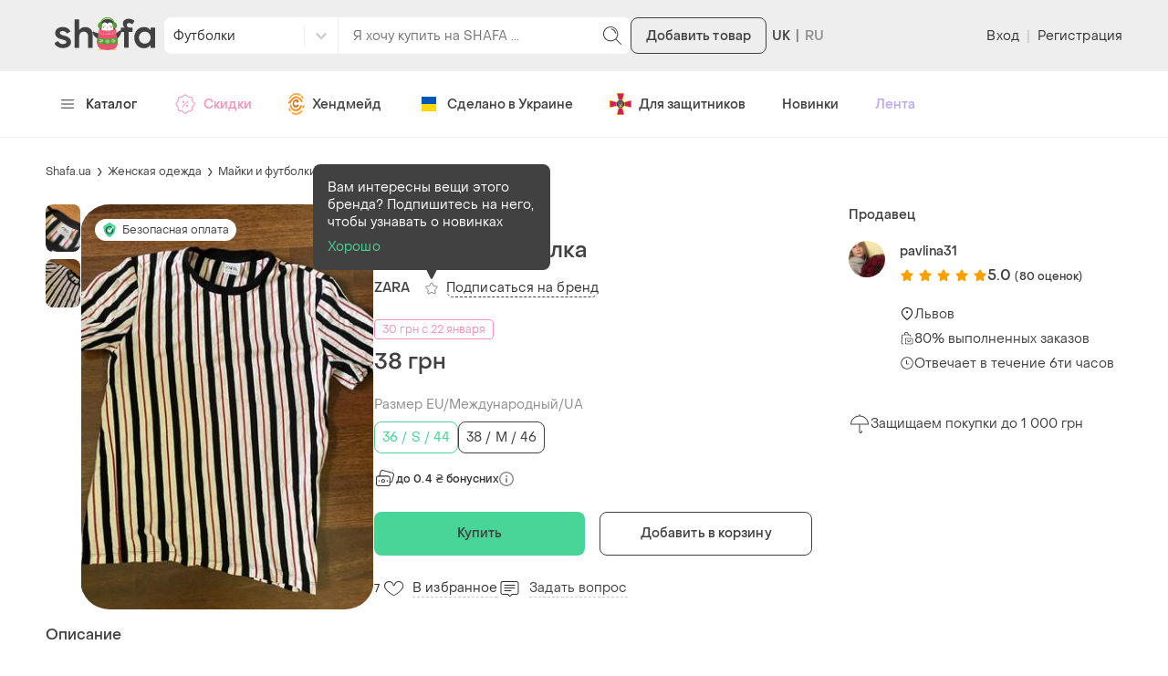

--- FILE ---
content_type: text/html; charset=utf-8
request_url: https://shafa.ua/women/mayki-i-futbolki/futbolki/159866161-stilna-futbolka
body_size: 17315
content:

    <!doctype html>
    <html lang='ru' >
      <head>
        <meta charset='utf-8' />
        <title data-rh="true">Стильная футболка — цена 38 грн в каталоге Футболки ✓ Купить женские вещи по доступной цене на Шафе | Украина #159866161 | Шафа</title>
        <meta data-rh="true" name="viewport" content="width=device-width, initial-scale=1.0"/><meta data-rh="true" name="msapplication-TileColor" content="#000000"/><meta data-rh="true" name="msapplication-TileImage" content="https://shafa.c.prom.st/build/static/img/meta/mstile-144x144..png"/><meta data-rh="true" name="apple-mobile-web-app-status-bar-style" content="#8FDBB0"/><meta data-rh="true" name="p:domain_verify" content="2befc6ff4a9e8cc4994d706aa182b1cc"/><meta data-rh="true" name="theme-color" content="#eeeeee"/><meta data-rh="true" property="og:title" content="Стильная футболка ZARA за 38 грн | Шафа"/><meta data-rh="true" name="twitter:title" content="Стильная футболка ZARA за 38 грн | Шафа"/><meta data-rh="true" name="description" content="Купить Стильная футболка на Шафе недорого ✓ Бренд: ZARA ✓ Цвет: Чёрный, Белый ✓ Принт: В полоску ✓ Материал: Хлопок ✓ Заказывайте по выгодной цене в каталоге Футболки на Шафе с доставкой по Украине #159866161"/><meta data-rh="true" property="og:description" content="Цена: 38 грн. — Стильная футболка ZARA, #159866161, Цвета: Чёрный, Белый, Размеры: 36 / S / 44, 38 / M / 46. Купить на Шафе недорого"/><meta data-rh="true" name="twitter:description" content="Цена: 38 грн. — Стильная футболка ZARA, #159866161, Цвета: Чёрный, Белый, Размеры: 36 / S / 44, 38 / M / 46. Купить на Шафе недорого"/><meta data-rh="true" property="al:ios:url" content="https://shafa.ua/women/mayki-i-futbolki/futbolki/159866161-stilna-futbolka"/><meta data-rh="true" property="al:ios:app_store_id" content="1402020028"/><meta data-rh="true" property="al:ios:app_name" content="Shafa"/><meta data-rh="true" property="al:android:url" content="https://shafa.ua/women/mayki-i-futbolki/futbolki/159866161-stilna-futbolka"/><meta data-rh="true" property="al:android:package" content="shafa.odejda.obuv.aksessuary"/><meta data-rh="true" property="al:android:app_name" content="Shafa"/><meta data-rh="true" property="og:site_name" content="Шафа"/><meta data-rh="true" property="og:type" content="product"/><meta data-rh="true" property="og:brand" content="ZARA"/><meta data-rh="true" property="og:availability" content="instock"/><meta data-rh="true" property="og:url" content="https://shafa.ua/women/mayki-i-futbolki/futbolki/159866161-stilna-futbolka"/><meta data-rh="true" property="og:image" content="https://images.shafastatic.net/2133588739"/><meta data-rh="true" name="twitter:card" content="summary"/><meta data-rh="true" name="twitter:image" content="https://images.shafastatic.net/2133588739"/>
        <link data-rh="true" rel="preload" as="image" href="https://image-thumbs.shafastatic.net/2133588739_310_430"/><link data-rh="true" href="https://shafa.ua/uk/women/mayki-i-futbolki/futbolki/159866161-stilna-futbolka" rel="alternate" hrefLang="x-default"/><link data-rh="true" href="https://shafa.ua/uk/women/mayki-i-futbolki/futbolki/159866161-stilna-futbolka" rel="alternate" hrefLang="uk"/><link data-rh="true" href="https://shafa.ua/women/mayki-i-futbolki/futbolki/159866161-stilna-futbolka" rel="alternate" hrefLang="ru"/><link data-rh="true" rel="image_src" href="https://shafa.c.prom.st/build/static/img/meta/shafa-og-image-new-min..png"/><link data-rh="true" rel="apple-touch-icon" sizes="57x57" href="https://shafa.c.prom.st/build/static/img/meta/apple-touch-icon-57x57..png"/><link data-rh="true" rel="apple-touch-icon" sizes="60x60" href="https://shafa.c.prom.st/build/static/img/meta/apple-touch-icon-60x60..png"/><link data-rh="true" rel="apple-touch-icon" sizes="72x72" href="https://shafa.c.prom.st/build/static/img/meta/apple-touch-icon-72x72..png"/><link data-rh="true" rel="apple-touch-icon" sizes="76x76" href="https://shafa.c.prom.st/build/static/img/meta/apple-touch-icon-76x76..png"/><link data-rh="true" rel="apple-touch-icon" sizes="114x114" href="https://shafa.c.prom.st/build/static/img/meta/apple-touch-icon-114x114..png"/><link data-rh="true" rel="apple-touch-icon" sizes="120x120" href="https://shafa.c.prom.st/build/static/img/meta/apple-touch-icon-120x120..png"/><link data-rh="true" rel="apple-touch-icon" sizes="144x144" href="https://shafa.c.prom.st/build/static/img/meta/apple-touch-icon-144x144..png"/><link data-rh="true" rel="apple-touch-icon" sizes="152x152" href="https://shafa.c.prom.st/build/static/img/meta/apple-touch-icon-152x152..png"/><link data-rh="true" rel="apple-touch-icon" sizes="180x180" href="https://shafa.c.prom.st/build/static/img/meta/apple-touch-icon-180x180..png"/><link data-rh="true" rel="icon" type="image/png" href="https://shafa.c.prom.st/build/static/img/meta/favicon-16x16-min..png" sizes="16x16"/><link data-rh="true" rel="icon" type="image/png" href="https://shafa.c.prom.st/build/static/img/meta/favicon-32x32-min..png" sizes="32x32"/><link data-rh="true" rel="icon" type="image/png" href="https://shafa.c.prom.st/build/static/img/meta/favicon-96x96-min..png" sizes="96x96"/><link data-rh="true" rel="icon" type="image/png" href="https://shafa.c.prom.st/build/static/img/meta/android-chrome-192x192-min..png" sizes="192x192"/><link data-rh="true" rel="dns-prefetch" href="//assets.shafastatic.net"/><link data-rh="true" rel="dns-prefetch" href="//avatars.shafastatic.net"/><link data-rh="true" rel="dns-prefetch" href="//image-thumbnails.shafastatic.net"/><link data-rh="true" rel="dns-prefetch" href="//image-thumbnails.shafastatic.net" crossOrigin="anonymous"/><link data-rh="true" rel="image_src" href="https://images.shafastatic.net/2133588739"/><link data-rh="true" rel="canonical" href="https://shafa.ua/women/mayki-i-futbolki/futbolki/159866161-stilna-futbolka"/>

        <link data-chunk="ssr_spa_entry" rel="stylesheet" href="https://shafa.c.prom.st/build/css/ssr_spa_entry.9b938ded5caf35e2e531.css">
<link data-chunk="pages-ProductDetailsPage" rel="stylesheet" href="https://shafa.c.prom.st/build/2946.7e5fb32cf1987d2f93b0.css">
<link data-chunk="pages-ProductDetailsPage" rel="stylesheet" href="https://shafa.c.prom.st/build/6074.a661a443df54e7d90fc5.css">

        <link rel="preload" as="script" href="https://shafa.c.prom.st/build/shared.2a3d86cae963cb3fde8e.js"><link rel="preload" as="script" href="https://shafa.c.prom.st/build/ssr_spa_entry.6377d6b0d93c3c438d2b.js"><link rel="preload" as="script" href="https://shafa.c.prom.st/build/locales-web-ru-po-json.b0ea55b9e88c61a679f4.js"><link rel="preload" as="script" href="https://shafa.c.prom.st/build/4631.ee1e809cc0840bf7aed6.js"><link rel="preload" as="script" href="https://shafa.c.prom.st/build/4589.66329d2db2e952a75328.js"><link rel="preload" as="script" href="https://shafa.c.prom.st/build/649.e467e77508d6c632cc2d.js"><link rel="preload" as="script" href="https://shafa.c.prom.st/build/189.ec857a0270e287a427a8.js"><link rel="preload" as="script" href="https://shafa.c.prom.st/build/3601.19c1f1cded0638d72e2d.js"><link rel="preload" as="script" href="https://shafa.c.prom.st/build/4842.f1b7ed0bf1747a34c5d6.js"><link rel="preload" as="script" href="https://shafa.c.prom.st/build/673.ca6961b469fe9dc497e5.js"><link rel="preload" as="script" href="https://shafa.c.prom.st/build/1993.d93b4ac406749e1bbb9b.js"><link rel="preload" as="script" href="https://shafa.c.prom.st/build/6045.977e668f93fd8ae9db0d.js"><link rel="preload" as="script" href="https://shafa.c.prom.st/build/9889.c9a3310198ac91e28333.js"><link rel="preload" as="script" href="https://shafa.c.prom.st/build/7374.36cafba3429e14db064f.js"><link rel="preload" as="script" href="https://shafa.c.prom.st/build/8958.a50104320199902f5c44.js"><link rel="preload" as="script" href="https://shafa.c.prom.st/build/8001.23c98d8e7eb1556fc60e.js"><link rel="preload" as="script" href="https://shafa.c.prom.st/build/1320.f8b0cc71f9bd146ad823.js"><link rel="preload" as="script" href="https://shafa.c.prom.st/build/2946.e94b39b637e43dadbe58.js"><link rel="preload" as="script" href="https://shafa.c.prom.st/build/9315.4c628c96ed4c698c17be.js"><link rel="preload" as="script" href="https://shafa.c.prom.st/build/1994.aa64ea5f4629459bc02e.js"><link rel="preload" as="script" href="https://shafa.c.prom.st/build/pages-ProductDetailsPage.4718322dc747721257e3.js">

        
    <script type="text/javascript">
      window.dataLayer = window.dataLayer || [];
      function gtag(){dataLayer.push(arguments);}
      gtag('js', new Date());
    </script>
  
        
    <script type="text/javascript">
      !function(t, e, c, n) {
        // Fix naming (client will be uploaded to _sc variable, link this variable with esTrackingClient variable)
        // Currently _sc is undefined, so need to make empty object for link
        window._sc = {};
        window.esTrackingClient = _sc;
        var s = e.createElement(c);
        s.async = 1, s.src = "https://script.esputnik.com/" + n + "/sc.js";
        var r = e.scripts[0];
        r.parentNode.insertBefore(s, r)
      }(window, document, 'script', "9FEF59165B1247659D2A32CCAF05E7A1");
    </script>
  
        
    <script type="text/javascript">
      !function(f,b,e,v,n,t,s){if(f.fbq)return;n=f.fbq=function(){n.callMethod?
        n.callMethod.apply(n,arguments):n.queue.push(arguments)};if(!f._fbq)f._fbq=n;
        n.push=n;n.loaded=!0;n.version='2.0';n.queue=[];t=b.createElement(e);t.async=!0;
        t.src=v;s=b.getElementsByTagName(e)[0];s.parentNode.insertBefore(t,s)}(window,
        document,'script','https://connect.facebook.net/en_US/fbevents.js');

      window.addEventListener('load', function() {
        fbq('init', `1725697687474407`);
        fbq('track', 'PageView');
      });
    </script>

    <noscript>
      <img
        alt="-"
        height="1"
        width="1"
        style="display:none"
        src="https://www.facebook.com/tr?id=1725697687474407&ev=PageView&noscript=1"
      />
    </noscript>
  
        
    <script type="text/javascript">
      (function (w,d,dn,t){w[dn]=w[dn]||[];w[dn].push({eventType:'init',value:t,dc:''});
        var f=d.getElementsByTagName('script')[0],c=d.createElement('script');c.async=true;
        c.src='https://tags.creativecdn.com/Ucd0Z4LT2bTI0vpzr3aE.js';
        f.parentNode.insertBefore(c,f);})(window,document,'rtbhEvents','Ucd0Z4LT2bTI0vpzr3aE');
    </script>
  
      </head>

      <body >
        
    <script type="text/javascript">
      window.clerkStats = [];
      window.CLERK_CONFIG = {
        endpointUrl: "https://tracker.shafa.ua/endpoint",
        mirrorDimensions: [
        'controller',
        'ab_test',
        'vid',
      ],
        complexDimensions: [],
      };
    </script>
  

        <div id='app'><link rel="preload" as="image" href="https://image-thumbs.shafastatic.net/2133588739_310_430" fetchPriority="high"/><link rel="preload" as="image" href="https://shafa.c.prom.st/build/src/components/AppsPromotionQRCode/images/footer..png"/><div class=""><div class="PT97Yy"><header><div class="jMHwEd"><div class="n4mJSR"><div class="jrtgq7"><div class="ThM_Du"><section class="YJ8Hgr"><a class="rJeIDP BWnpYH XNlOrx" href="/"><svg xmlns="http://www.w3.org/2000/svg" fill="#414141" viewBox="0 0 128 36" width="130" height="36"><path fill-rule="evenodd" d="M65.537 10.143c3.436 0 6.254 1.309 8.386 3.89v-3.309h5.864V35.42h-5.864v-3.333C71.797 34.662 68.98 35.978 65.54 36c-3.533 0-6.494-1.25-8.802-3.718-2.335-2.47-3.52-5.576-3.52-9.234 0-3.641 1.185-6.74 3.52-9.21 2.316-2.452 5.277-3.695 8.8-3.695m48.213 0c3.436 0 6.254 1.309 8.387 3.89v-3.309H128V35.42h-5.863v-3.333c-2.128 2.576-4.946 3.892-8.385 3.914-3.533 0-6.494-1.25-8.803-3.718-2.334-2.47-3.518-5.576-3.518-9.234 0-3.641 1.184-6.74 3.519-9.21 2.316-2.452 5.277-3.695 8.8-3.695m-103.007-.02c4.432 0 7.906 1.645 9.82 5.495l-4.644 2.485c-.993-2.135-3.333-3.15-5.248-3.15-1.772 0-3.651.805-3.651 2.275 0 1.575 1.524 2.485 5.637 3.43l.227.056c5.485 1.375 8.177 3.774 8.282 7.434.072 1.855-.531 3.465-1.808 4.76-1.808 1.82-4.928 2.906-8.544 2.906-4.964 0-8.97-2.17-10.814-5.916l4.715-2.73c1.383 2.485 3.475 3.815 6.17 3.815 1.878 0 4.502-.77 4.502-2.52 0-1.645-2.375-2.52-5.956-3.325-5.39-1.084-8.332-3.78-8.226-7.595.107-4.585 3.758-7.42 9.538-7.42M31.67.713V13.75c1.826-2.394 4.331-3.607 7.458-3.607 2.89 0 5.475.974 7.091 2.672 1.678 1.785 2.528 4.18 2.528 7.12V35.42H42.92V21.678c0-1.834-.482-3.26-1.471-4.358-.975-1.06-2.314-1.598-3.979-1.598-1.745 0-3.158.563-4.2 1.67-1.06 1.108-1.599 2.58-1.599 4.379v13.648h-5.863V.713zM93.816.016c3.116-.176 6.212 1.107 7.936 2.708l-2.875 4.274C97.6 5.877 95.86 4.931 94.263 5.281c-1.384.316-2.237 1.332-2.237 2.558 0 1.507 1.35 2.838 2.911 2.873h4.365v5.291H94.44v19.411h-5.856V16.003H84.43v-5.29h4.827c-1.171-.912-2.556-2.629-2.307-5.222C87.2 2.934 89.333.27 93.816.016m-27.22 15.707c-2.115 0-3.89.704-5.274 2.093-1.43 1.41-2.124 3.122-2.124 5.232 0 2.097.714 3.865 2.122 5.255 1.386 1.39 3.161 2.095 5.276 2.095 2.084 0 3.843-.705 5.227-2.094 1.394-1.398 2.1-3.166 2.1-5.256 0-2.074-.707-3.834-2.1-5.232-1.384-1.39-3.143-2.093-5.227-2.093m48.213 0c-2.115 0-3.89.704-5.274 2.093-1.429 1.41-2.124 3.122-2.124 5.232 0 2.097.715 3.865 2.123 5.255 1.386 1.39 3.16 2.095 5.275 2.095 2.085 0 3.843-.705 5.228-2.094 1.393-1.398 2.1-3.166 2.1-5.256 0-2.074-.707-3.834-2.1-5.232-1.385-1.39-3.143-2.093-5.228-2.093" clip-rule="evenodd"></path></svg></a></section><section class="z6MTNO"><div class="H7RPkC"><div class="YO572Z"><div class="qSnxuT"><style data-emotion="css fyq6mk-container">.css-fyq6mk-container{position:relative;box-sizing:border-box;width:100%;}</style><div class="alnmhj css-fyq6mk-container" id="header-catalog-select"><style data-emotion="css 7pg0cj-a11yText">.css-7pg0cj-a11yText{z-index:9999;border:0;clip:rect(1px, 1px, 1px, 1px);height:1px;width:1px;position:absolute;overflow:hidden;padding:0;white-space:nowrap;}</style><span id="react-select-42266-live-region" class="css-7pg0cj-a11yText"></span><span aria-live="polite" aria-atomic="false" aria-relevant="additions text" role="log" class="css-7pg0cj-a11yText"></span><style data-emotion="css 1malprb-control">.css-1malprb-control{-webkit-align-items:center;-webkit-box-align:center;-ms-flex-align:center;align-items:center;cursor:pointer;display:-webkit-box;display:-webkit-flex;display:-ms-flexbox;display:flex;-webkit-box-flex-wrap:wrap;-webkit-flex-wrap:wrap;-ms-flex-wrap:wrap;flex-wrap:wrap;-webkit-box-pack:justify;-webkit-justify-content:space-between;justify-content:space-between;min-height:38px;outline:0!important;position:relative;-webkit-transition:all 100ms;transition:all 100ms;background-color:hsl(0, 0%, 100%);border-color:hsl(0, 0%, 80%);border-radius:0;border-style:solid;border-width:1px;box-sizing:border-box;border:none;height:40px;border-right:1px solid #eee;border-top-left-radius:8px;border-bottom-left-radius:8px;}.css-1malprb-control:hover{border-color:hsl(0, 0%, 70%);}</style><div class="css-1malprb-control"><style data-emotion="css hlgwow">.css-hlgwow{-webkit-align-items:center;-webkit-box-align:center;-ms-flex-align:center;align-items:center;display:grid;-webkit-flex:1;-ms-flex:1;flex:1;-webkit-box-flex-wrap:wrap;-webkit-flex-wrap:wrap;-ms-flex-wrap:wrap;flex-wrap:wrap;-webkit-overflow-scrolling:touch;position:relative;overflow:hidden;padding:2px 8px;box-sizing:border-box;}</style><div class="css-hlgwow"><style data-emotion="css 1dimb5e-singleValue">.css-1dimb5e-singleValue{grid-area:1/1/2/3;max-width:100%;overflow:hidden;text-overflow:ellipsis;white-space:nowrap;color:hsl(0, 0%, 20%);margin-left:2px;margin-right:2px;box-sizing:border-box;}</style><div class="css-1dimb5e-singleValue">Все категории</div><style data-emotion="css 1hac4vs-dummyInput">.css-1hac4vs-dummyInput{background:0;border:0;caret-color:transparent;font-size:inherit;grid-area:1/1/2/3;outline:0;padding:0;width:1px;color:transparent;left:-100px;opacity:0;position:relative;-webkit-transform:scale(.01);-moz-transform:scale(.01);-ms-transform:scale(.01);transform:scale(.01);}</style><input id="react-select-42266-input" tabindex="0" inputMode="none" aria-autocomplete="list" aria-expanded="false" aria-haspopup="true" role="combobox" aria-activedescendant="" aria-readonly="true" class="css-1hac4vs-dummyInput" value=""/></div><style data-emotion="css 1wy0on6">.css-1wy0on6{-webkit-align-items:center;-webkit-box-align:center;-ms-flex-align:center;align-items:center;-webkit-align-self:stretch;-ms-flex-item-align:stretch;align-self:stretch;display:-webkit-box;display:-webkit-flex;display:-ms-flexbox;display:flex;-webkit-flex-shrink:0;-ms-flex-negative:0;flex-shrink:0;box-sizing:border-box;}</style><div class="css-1wy0on6"><style data-emotion="css xk7zj3-indicatorSeparator">.css-xk7zj3-indicatorSeparator{-webkit-align-self:stretch;-ms-flex-item-align:stretch;align-self:stretch;width:1px;background-color:#f0f0f0;margin-bottom:8px;margin-top:8px;box-sizing:border-box;}</style><span class="css-xk7zj3-indicatorSeparator"></span><style data-emotion="css 1xc3v61-indicatorContainer">.css-1xc3v61-indicatorContainer{display:-webkit-box;display:-webkit-flex;display:-ms-flexbox;display:flex;-webkit-transition:color 150ms;transition:color 150ms;color:hsl(0, 0%, 80%);padding:8px;box-sizing:border-box;}.css-1xc3v61-indicatorContainer:hover{color:hsl(0, 0%, 60%);}</style><div class="css-1xc3v61-indicatorContainer" aria-hidden="true"><style data-emotion="css 8mmkcg">.css-8mmkcg{display:inline-block;fill:currentColor;line-height:1;stroke:currentColor;stroke-width:0;}</style><svg height="20" width="20" viewBox="0 0 20 20" aria-hidden="true" focusable="false" class="css-8mmkcg"><path d="M4.516 7.548c0.436-0.446 1.043-0.481 1.576 0l3.908 3.747 3.908-3.747c0.533-0.481 1.141-0.446 1.574 0 0.436 0.445 0.408 1.197 0 1.615-0.406 0.418-4.695 4.502-4.695 4.502-0.217 0.223-0.502 0.335-0.787 0.335s-0.57-0.112-0.789-0.335c0 0-4.287-4.084-4.695-4.502s-0.436-1.17 0-1.615z"></path></svg></div></div></div></div></div><form class="zNCCU2" action="/clothes" method="GET"><div class="q5lJJE i2LSBp"><div class="HYJ28p"><input class="XVTi12 lsZsBN" placeholder="Я хочу купить на SHAFA ..." autoComplete="off" name="search_text" value=""/></div></div><button type="submit" class="vFhB6y elUm1F _9k26a" theme="text"><svg xmlns="http://www.w3.org/2000/svg" viewBox="0 0 24 24" class="t9wA7M" width="24" height="24"><path d="m21.8 21.2-5.5-5.5c1.2-1.4 2-3.4 2-5.4 0-4.5-3.7-8.2-8.2-8.2S2 5.7 2 10.2s3.7 8.2 8.2 8.2c2 0 4-.8 5.4-2.1l5.5 5.5c.1.1.2.1.4.1s.3 0 .4-.1.1-.4-.1-.6m-11.6-3.8c-4 0-7.2-3.2-7.2-7.2S6.2 3 10.2 3s7.2 3.2 7.2 7.2-3.2 7.2-7.2 7.2"></path><path d="M16 9.1c-.8-2.8-1.9-3.9-4.7-4.7-.3-.1-.5.1-.6.3-.1.3.1.5.3.6 2.4.7 3.3 1.6 4 4 .1.2.3.4.5.4h.1c.3-.1.5-.4.4-.6"></path></svg></button></form></div></div><button type="button" class="vFhB6y IR7Ccs eMJtnW" theme="secondary">Добавить товар</button></section><div class="J_cBfQ"><a class="rJeIDP W4QOXJ nn27WV" href="/uk/women/mayki-i-futbolki/futbolki/159866161-stilna-futbolka"><span class="I57Hyw">UK</span></a><div class="iXnl_h" data-lang="RU"></div></div><section class="ity1pI"><div class="j_RIhu"><button type="button" class="vFhB6y elUm1F lUtTok" theme="text">Вход</button><span class="AVWVvP">|</span><button type="button" class="vFhB6y elUm1F lUtTok" theme="text">Регистрация</button></div></section></div></div></div></div><div class="dq6rYk"><div class="jrtgq7"><ul class="rK8sjF"><li class="RDRdYv"><button type="button" theme="text" class="vFhB6y elUm1F xIq6aC"><svg xmlns="http://www.w3.org/2000/svg" viewBox="0 0 512 512" class="kLWq8w" width="16" height="14"><path d="M491.318 235.318H20.682C9.26 235.318 0 244.577 0 256s9.26 20.682 20.682 20.682h470.636c11.423 0 20.682-9.259 20.682-20.682s-9.259-20.682-20.682-20.682m0-156.879H20.682C9.26 78.439 0 87.699 0 99.121s9.26 20.682 20.682 20.682h470.636c11.423 0 20.682-9.26 20.682-20.682s-9.259-20.682-20.682-20.682m0 313.758H20.682C9.26 392.197 0 401.456 0 412.879s9.26 20.682 20.682 20.682h470.636c11.423 0 20.682-9.259 20.682-20.682s-9.259-20.682-20.682-20.682"></path></svg>Каталог</button></li><li class="RDRdYv"><a class="rJeIDP W4QOXJ rKHfxF d_MHIo" href="/dynamic-collections/skidka-dnya"><svg xmlns="http://www.w3.org/2000/svg" viewBox="0 0 24 24" class="xpg_Sk" width="24" height="24"><path fill-rule="evenodd" d="m9.159 19.357 1.652 1.652q.123.122.263.215a1.68 1.68 0 0 0 2.114-.215l1.012-1.014a2.68 2.68 0 0 1 1.896-.785h1.432a1.68 1.68 0 0 0 1.681-1.681v-1.432c0-.71.283-1.393.785-1.896l1.014-1.013q.123-.123.215-.263a1.68 1.68 0 0 0-.215-2.113l-1.014-1.013a2.68 2.68 0 0 1-.785-1.896V6.471a1.68 1.68 0 0 0-1.681-1.681h-1.432c-.71 0-1.393-.283-1.896-.785l-1.012-1.013a1.68 1.68 0 0 0-2.377 0L9.798 4.005a2.68 2.68 0 0 1-1.896.785H6.47a1.68 1.68 0 0 0-1.681 1.681v1.432a2.68 2.68 0 0 1-.785 1.896L2.99 10.812q-.123.123-.216.263a1.68 1.68 0 0 0 .216 2.114L4.004 14.2c.502.503.785 1.185.785 1.896v1.432a1.68 1.68 0 0 0 1.681 1.681h2.335c.132 0 .26.053.354.146M10.524 1.94a2.68 2.68 0 0 1 3.37.343l1.014 1.013c.315.316.743.493 1.188.493h1.432c1.48 0 2.681 1.2 2.681 2.681v1.432c0 .445.177.873.493 1.188l1.013 1.014q.195.196.343.42a2.68 2.68 0 0 1-.343 3.37l-1.013 1.014a1.7 1.7 0 0 0-.493 1.188v1.432c0 1.48-1.2 2.681-2.681 2.681h-1.432c-.445 0-.873.177-1.188.493l-1.013 1.013q-.197.196-.421.343a2.68 2.68 0 0 1-3.37-.343L8.598 20.21H6.47a2.68 2.68 0 0 1-2.68-2.681v-1.432a1.68 1.68 0 0 0-.494-1.188l-1.013-1.013a2.68 2.68 0 0 1 0-3.791L3.296 9.09a1.68 1.68 0 0 0 .493-1.188V6.471c0-1.48 1.2-2.681 2.681-2.681h1.432c.445 0 .873-.177 1.188-.493l1.014-1.013q.197-.195.42-.343M8.645 14.646l6-6a.5.5 0 1 1 .708.708l-6 6a.5.5 0 0 1-.708-.708M9 10c0-.55.45-1 1-1s1 .45 1 1-.45 1-1 1-1-.45-1-1m4 4c0-.55.45-1 1-1s1 .45 1 1-.45 1-1 1-1-.45-1-1" clip-rule="evenodd"></path></svg>Скидки</a></li><li class="RDRdYv"><a class="rJeIDP W4QOXJ rKHfxF" href="/dynamic-collections/craft-goods"><svg xmlns="http://www.w3.org/2000/svg" fill="none" viewBox="0 0 18 24" class="xpg_Sk" width="18"><g id="ic_crafta"><path fill="#F79421" d="M8.6 20.049c-1 0-3.2-.3-4.5-1.7-1.1-1.1-2.2-2.6-2.3-4.2 0-.7.1-2.3 1.1-1.6.5.4.6 1.8 1 2.7.9 1.8 2.2 2.5 4.5 2.5 2 0 3.4-1.6 4.1-3.2s1.8-1.7 2.4-.9c.5.8-1.8 6.2-6.3 6.4m4.5-14.4c1.2 1.2 2.9 2.1 2.3 3.7-.7 1.9-2-.4-3.2-2-1.1-1.5-2.7-2.5-5.1-1.4-2 .7-3.1 3.2-4.1 4.4-.7.7-1 1.3-2 1.3-.8 0-1.2-1.1-.9-1.7.4-1 1.9-2.2 2.6-2.8.8-.6 2.7-2.7 3.5-3.2 1.9-1.4 5.3.1 6.9 1.7"></path><path fill="#CE7529" d="M11.2 8.749c0 .5.1 1.1-.3 1.5-.3.4-1.7.6-1.7-.1-.1-1.3-1.9-1.3-2.4-.4-1.6 2.9 1.2 4.9 2.4 3.4 1-1.3 2.9-.6 1.8 1.3-.9 1.5-3 1.8-4.5 1s-1.9-2.6-1.8-4.2c.2-1.7 1.3-3.5 3-4.1 1.4-.5 3.5 0 3.5 1.6.1.8 0-.4 0 0"></path><path fill="#F9AA4C" d="M15.6 19.149c0 1.8-2.2 3.1-3.8 4.1-1.9 1-5.7 1.1-7.3-.4-.5-.5-1.4-1.5-.4-2.1.5-.3 1.9.9 3.3 1.1 1.9.2 3.5-.4 4.9-1.3.5-.4 3.2-3.2 3.3-1.4 0 .9 0-.6 0 0M6.7.349c1.9-.5 3-.4 4.8 0 1 .3 2.8 1.4 1.6 2.6-.8.8-2.1-.9-3.5-1-1.3-.2-2.5-.1-3.6.4-1.4.7-2.2 1.3-3.1 2.5-.7.8-1.9 2.6-2.2 1.6-.6-1.5 2.9-5.3 6-6.1"></path><path fill="#F79421" d="M16 6.449c-.7-.2-2.3-1.9-1.9-3.2.7-1.8 2.2 1.2 2.2 2 .1.2.4 1.4-.3 1.2m-13.7 14c-.7.3-2.5-3.2-2-3.7 1.1-1.2 2 1.5 2.3 2.4.2.8 0 1.2-.3 1.3m14-6.5c.6-.9 1.3-.8 1.4-.2 0 1.1-1.7 4.4-2.1 2.5-.2-.7.3-1.6.7-2.3"></path></g></svg>Хендмейд</a></li><li class="RDRdYv"><a class="rJeIDP W4QOXJ rKHfxF" href="/dynamic-collections/made-in-ukraine"><svg xmlns="http://www.w3.org/2000/svg" fill="none" viewBox="0 0 24 24" class="xpg_Sk" width="24" height="24"><path fill="#2714D2" d="M4 5a1 1 0 0 1 1-1h14a1 1 0 0 1 1 1v7H4z"></path><path fill="#0057B8" d="M4 5a1 1 0 0 1 1-1h14a1 1 0 0 1 1 1v7H4z"></path><path fill="#2714D2" d="M4 12h16v7a1 1 0 0 1-1 1H5a1 1 0 0 1-1-1z"></path><path fill="#FFD800" d="M4 12h16v7a1 1 0 0 1-1 1H5a1 1 0 0 1-1-1z"></path></svg>Сделано в Украине</a></li><li class="RDRdYv"><a class="rJeIDP W4QOXJ rKHfxF" href="/dynamic-collections/dlya-viyskovih"><svg xmlns="http://www.w3.org/2000/svg" viewBox="0 0 24 24" class="xpg_Sk" width="24" height="24"><path fill="#FEDF00" d="M15.6 23.6H8.4L11 13 8.4 23.5zL13 13zq.15-.15 0 0"></path><path fill="#FEDF00" d="M23.5 15.7 13 13.1zV8.5L13 11.1l10.5-2.6zc.1-.1.1 0 0 0"></path><path fill="#FEDF00" d="m7.8 24 2.6-10.4h3.3v-3.2h-3.3v3.2L0 16.2V7.8l10.3 2.5L7.8 0h8.4l-2.5 10.3L24 7.8v8.4l-10.3-2.5L16.3 24z"></path><path fill="#D41A65" d="M8.4.5h7.2L13 11h-2zm15.1 7.9v7.2L13 13v-2zM8.4 23.5 11 13h2l2.6 10.5zM.5 15.6V8.4L11 11v2z"></path><path fill="#FEDF00" d="M12 16.7a4.7 4.7 0 1 0 0-9.4 4.7 4.7 0 0 0 0 9.4"></path><path fill="#29327D" d="M12 16.2a4.2 4.2 0 1 0 0-8.4 4.2 4.2 0 0 0 0 8.4"></path><path fill="#FEDF00" d="M12 8.2c-.5.7-.1 1-.2 2.7 0 .8-.3 1.5-.6 2.2-.7 0-.7-.8-.1-.8-.1-1.7-.3-2.8-1.4-3.5v5.6H11c.1.8.8 1.3 1 1.5.2-.3.9-.7 1-1.5h1.3V8.8c-1.2.6-1.3 1.7-1.4 3.5.6 0 .6.8-.1.8-.3-.7-.6-1.3-.6-2.2-.1-1.8.3-2-.2-2.7m-1.9 1.4c.5.7.5 1.4.6 2.4-.2.1-.3.3-.4.5h-.2zm3.8 0v2.8h-.2c0-.2-.2-.4-.4-.5.1-.9.1-1.6.6-2.3M12 12.2c.1.3.2.7.4 1-.2.1-.3.1-.4.3-.1-.1-.3-.2-.4-.3.2-.4.3-.7.4-1m-1.9.6h.2c.2.4.3.5.7.6 0 .2-.1.4-.1.6H10zm3.6 0h.3V14h-.9c0-.2 0-.4-.1-.6.4-.1.6-.2.7-.6m-2.3.7c.2 0 .4.2.4.5h-.5c.1-.2.1-.4.1-.5m1.2 0c0 .1 0 .3.1.5h-.5c0-.3.2-.5.4-.5m-1.2.8h.4v.8c-.2-.2-.4-.4-.4-.8m.8 0h.4c0 .3-.2.6-.4.8z"></path></svg>Для защитников</a></li><li class="RDRdYv"><a class="rJeIDP W4QOXJ rKHfxF" href="/new-arrivals">Новинки</a></li><li class="RDRdYv"><a class="rJeIDP W4QOXJ rKHfxF u2OvC7" href="/social/posts">Лента</a></li></ul><div class="_5_WEt"><div class="jrtgq7 WL6u0X"><div class="uXvTBT"><div class="IYcFNy"><ul class="hHFikI"><li class="SmxSyh"><a class="rJeIDP BWnpYH D1KnoO" href="/dynamic-collections/craft-goods"><svg xmlns="http://www.w3.org/2000/svg" fill="none" viewBox="0 0 18 24" class="eVY5MR" width="24" height="24"><g id="ic_crafta"><path fill="#F79421" d="M8.6 20.049c-1 0-3.2-.3-4.5-1.7-1.1-1.1-2.2-2.6-2.3-4.2 0-.7.1-2.3 1.1-1.6.5.4.6 1.8 1 2.7.9 1.8 2.2 2.5 4.5 2.5 2 0 3.4-1.6 4.1-3.2s1.8-1.7 2.4-.9c.5.8-1.8 6.2-6.3 6.4m4.5-14.4c1.2 1.2 2.9 2.1 2.3 3.7-.7 1.9-2-.4-3.2-2-1.1-1.5-2.7-2.5-5.1-1.4-2 .7-3.1 3.2-4.1 4.4-.7.7-1 1.3-2 1.3-.8 0-1.2-1.1-.9-1.7.4-1 1.9-2.2 2.6-2.8.8-.6 2.7-2.7 3.5-3.2 1.9-1.4 5.3.1 6.9 1.7"></path><path fill="#CE7529" d="M11.2 8.749c0 .5.1 1.1-.3 1.5-.3.4-1.7.6-1.7-.1-.1-1.3-1.9-1.3-2.4-.4-1.6 2.9 1.2 4.9 2.4 3.4 1-1.3 2.9-.6 1.8 1.3-.9 1.5-3 1.8-4.5 1s-1.9-2.6-1.8-4.2c.2-1.7 1.3-3.5 3-4.1 1.4-.5 3.5 0 3.5 1.6.1.8 0-.4 0 0"></path><path fill="#F9AA4C" d="M15.6 19.149c0 1.8-2.2 3.1-3.8 4.1-1.9 1-5.7 1.1-7.3-.4-.5-.5-1.4-1.5-.4-2.1.5-.3 1.9.9 3.3 1.1 1.9.2 3.5-.4 4.9-1.3.5-.4 3.2-3.2 3.3-1.4 0 .9 0-.6 0 0M6.7.349c1.9-.5 3-.4 4.8 0 1 .3 2.8 1.4 1.6 2.6-.8.8-2.1-.9-3.5-1-1.3-.2-2.5-.1-3.6.4-1.4.7-2.2 1.3-3.1 2.5-.7.8-1.9 2.6-2.2 1.6-.6-1.5 2.9-5.3 6-6.1"></path><path fill="#F79421" d="M16 6.449c-.7-.2-2.3-1.9-1.9-3.2.7-1.8 2.2 1.2 2.2 2 .1.2.4 1.4-.3 1.2m-13.7 14c-.7.3-2.5-3.2-2-3.7 1.1-1.2 2 1.5 2.3 2.4.2.8 0 1.2-.3 1.3m14-6.5c.6-.9 1.3-.8 1.4-.2 0 1.1-1.7 4.4-2.1 2.5-.2-.7.3-1.6.7-2.3"></path></g></svg>Хендмейд</a></li><li class="SmxSyh"><a class="rJeIDP BWnpYH D1KnoO" href="/dynamic-collections/made-in-ukraine"><svg xmlns="http://www.w3.org/2000/svg" fill="none" viewBox="0 0 24 24" class="eVY5MR" width="24" height="24"><path fill="#2714D2" d="M4 5a1 1 0 0 1 1-1h14a1 1 0 0 1 1 1v7H4z"></path><path fill="#0057B8" d="M4 5a1 1 0 0 1 1-1h14a1 1 0 0 1 1 1v7H4z"></path><path fill="#2714D2" d="M4 12h16v7a1 1 0 0 1-1 1H5a1 1 0 0 1-1-1z"></path><path fill="#FFD800" d="M4 12h16v7a1 1 0 0 1-1 1H5a1 1 0 0 1-1-1z"></path></svg>Сделано в Украине</a></li><li class="SmxSyh"><a class="rJeIDP BWnpYH D1KnoO" href="/dynamic-collections/dlya-viyskovih"><svg xmlns="http://www.w3.org/2000/svg" viewBox="0 0 24 24" class="eVY5MR" width="24" height="24"><path fill="#FEDF00" d="M15.6 23.6H8.4L11 13 8.4 23.5zL13 13zq.15-.15 0 0"></path><path fill="#FEDF00" d="M23.5 15.7 13 13.1zV8.5L13 11.1l10.5-2.6zc.1-.1.1 0 0 0"></path><path fill="#FEDF00" d="m7.8 24 2.6-10.4h3.3v-3.2h-3.3v3.2L0 16.2V7.8l10.3 2.5L7.8 0h8.4l-2.5 10.3L24 7.8v8.4l-10.3-2.5L16.3 24z"></path><path fill="#D41A65" d="M8.4.5h7.2L13 11h-2zm15.1 7.9v7.2L13 13v-2zM8.4 23.5 11 13h2l2.6 10.5zM.5 15.6V8.4L11 11v2z"></path><path fill="#FEDF00" d="M12 16.7a4.7 4.7 0 1 0 0-9.4 4.7 4.7 0 0 0 0 9.4"></path><path fill="#29327D" d="M12 16.2a4.2 4.2 0 1 0 0-8.4 4.2 4.2 0 0 0 0 8.4"></path><path fill="#FEDF00" d="M12 8.2c-.5.7-.1 1-.2 2.7 0 .8-.3 1.5-.6 2.2-.7 0-.7-.8-.1-.8-.1-1.7-.3-2.8-1.4-3.5v5.6H11c.1.8.8 1.3 1 1.5.2-.3.9-.7 1-1.5h1.3V8.8c-1.2.6-1.3 1.7-1.4 3.5.6 0 .6.8-.1.8-.3-.7-.6-1.3-.6-2.2-.1-1.8.3-2-.2-2.7m-1.9 1.4c.5.7.5 1.4.6 2.4-.2.1-.3.3-.4.5h-.2zm3.8 0v2.8h-.2c0-.2-.2-.4-.4-.5.1-.9.1-1.6.6-2.3M12 12.2c.1.3.2.7.4 1-.2.1-.3.1-.4.3-.1-.1-.3-.2-.4-.3.2-.4.3-.7.4-1m-1.9.6h.2c.2.4.3.5.7.6 0 .2-.1.4-.1.6H10zm3.6 0h.3V14h-.9c0-.2 0-.4-.1-.6.4-.1.6-.2.7-.6m-2.3.7c.2 0 .4.2.4.5h-.5c.1-.2.1-.4.1-.5m1.2 0c0 .1 0 .3.1.5h-.5c0-.3.2-.5.4-.5m-1.2.8h.4v.8c-.2-.2-.4-.4-.4-.8m.8 0h.4c0 .3-.2.6-.4.8z"></path></svg>Для защитников</a></li><li class="SmxSyh"><a class="rJeIDP BWnpYH D1KnoO" href="/new-arrivals"><svg xmlns="http://www.w3.org/2000/svg" viewBox="0 0 24 24" class="eVY5MR" width="24" height="24"><path fill-rule="evenodd" d="M9.852 13.443h.48v7.595l7.256-10.479h-4.37V2.956L5.961 13.443zM10.335 22a.96.96 0 0 1-.963-.962v-6.634H5.96a.96.96 0 0 1-.849-.513.96.96 0 0 1 .06-.995l7.256-10.48a.95.95 0 0 1 1.077-.371.96.96 0 0 1 .675.918v6.634h3.41a.96.96 0 0 1 .79 1.508l-7.256 10.48a.96.96 0 0 1-.788.415" clip-rule="evenodd"></path></svg>Новинки</a></li><li class="SmxSyh"><a class="rJeIDP BWnpYH D1KnoO" href="/brands"><svg xmlns="http://www.w3.org/2000/svg" viewBox="0 0 24 24" class="eVY5MR" width="24" height="24"><path d="M14.996 7.78a.87.87 0 0 1 1.1 0l.066.059.06.066c.26.32.26.78 0 1.1l-.06.066a.87.87 0 0 1-1.166.06l-.067-.06a.87.87 0 0 1 0-1.232z"></path><path d="M19.5 6.102c0-.885-.718-1.602-1.603-1.602h-4.385c-.371 0-.73.13-1.015.363l-.118.107-8.41 8.41a1.6 1.6 0 0 0 0 2.265l4.386 4.385.12.11c.63.514 1.559.477 2.145-.11l8.41-8.41c.3-.301.47-.708.47-1.133zm1 4.385c0 .605-.211 1.186-.59 1.649l-.173.191-8.41 8.41a2.6 2.6 0 0 1-3.482.179l-.197-.179-4.386-4.384a2.6 2.6 0 0 1 0-3.68l8.41-8.41.191-.173a2.6 2.6 0 0 1 1.649-.59h4.385A2.6 2.6 0 0 1 20.5 6.102z"></path><path d="M5.456 10.487a.5.5 0 0 1 .629-.065l.078.065 7.35 7.35.064.079a.5.5 0 0 1-.693.692l-.079-.065-7.35-7.35-.064-.077a.5.5 0 0 1 .065-.63"></path></svg>Бренды</a></li></ul></div></div></div></div></div></div><div class="ZbsCd1"><div class="yHA9tG stZnKc"><div class="ZTOXcD"><button type="button" class="vFhB6y elUm1F bOsjXo" theme="text"><svg xmlns="http://www.w3.org/2000/svg" viewBox="0 0 512 512" width="20" height="16"><path d="M491.318 235.318H20.682C9.26 235.318 0 244.577 0 256s9.26 20.682 20.682 20.682h470.636c11.423 0 20.682-9.259 20.682-20.682s-9.259-20.682-20.682-20.682m0-156.879H20.682C9.26 78.439 0 87.699 0 99.121s9.26 20.682 20.682 20.682h470.636c11.423 0 20.682-9.26 20.682-20.682s-9.259-20.682-20.682-20.682m0 313.758H20.682C9.26 392.197 0 401.456 0 412.879s9.26 20.682 20.682 20.682h470.636c11.423 0 20.682-9.259 20.682-20.682s-9.259-20.682-20.682-20.682"></path></svg></button><a href="/" class="HLdVWw"><svg xmlns="http://www.w3.org/2000/svg" fill="#414141" viewBox="0 0 128 36" class="S3g71o" width="72" height="20"><path fill-rule="evenodd" d="M65.537 10.143c3.436 0 6.254 1.309 8.386 3.89v-3.309h5.864V35.42h-5.864v-3.333C71.797 34.662 68.98 35.978 65.54 36c-3.533 0-6.494-1.25-8.802-3.718-2.335-2.47-3.52-5.576-3.52-9.234 0-3.641 1.185-6.74 3.52-9.21 2.316-2.452 5.277-3.695 8.8-3.695m48.213 0c3.436 0 6.254 1.309 8.387 3.89v-3.309H128V35.42h-5.863v-3.333c-2.128 2.576-4.946 3.892-8.385 3.914-3.533 0-6.494-1.25-8.803-3.718-2.334-2.47-3.518-5.576-3.518-9.234 0-3.641 1.184-6.74 3.519-9.21 2.316-2.452 5.277-3.695 8.8-3.695m-103.007-.02c4.432 0 7.906 1.645 9.82 5.495l-4.644 2.485c-.993-2.135-3.333-3.15-5.248-3.15-1.772 0-3.651.805-3.651 2.275 0 1.575 1.524 2.485 5.637 3.43l.227.056c5.485 1.375 8.177 3.774 8.282 7.434.072 1.855-.531 3.465-1.808 4.76-1.808 1.82-4.928 2.906-8.544 2.906-4.964 0-8.97-2.17-10.814-5.916l4.715-2.73c1.383 2.485 3.475 3.815 6.17 3.815 1.878 0 4.502-.77 4.502-2.52 0-1.645-2.375-2.52-5.956-3.325-5.39-1.084-8.332-3.78-8.226-7.595.107-4.585 3.758-7.42 9.538-7.42M31.67.713V13.75c1.826-2.394 4.331-3.607 7.458-3.607 2.89 0 5.475.974 7.091 2.672 1.678 1.785 2.528 4.18 2.528 7.12V35.42H42.92V21.678c0-1.834-.482-3.26-1.471-4.358-.975-1.06-2.314-1.598-3.979-1.598-1.745 0-3.158.563-4.2 1.67-1.06 1.108-1.599 2.58-1.599 4.379v13.648h-5.863V.713zM93.816.016c3.116-.176 6.212 1.107 7.936 2.708l-2.875 4.274C97.6 5.877 95.86 4.931 94.263 5.281c-1.384.316-2.237 1.332-2.237 2.558 0 1.507 1.35 2.838 2.911 2.873h4.365v5.291H94.44v19.411h-5.856V16.003H84.43v-5.29h4.827c-1.171-.912-2.556-2.629-2.307-5.222C87.2 2.934 89.333.27 93.816.016m-27.22 15.707c-2.115 0-3.89.704-5.274 2.093-1.43 1.41-2.124 3.122-2.124 5.232 0 2.097.714 3.865 2.122 5.255 1.386 1.39 3.161 2.095 5.276 2.095 2.084 0 3.843-.705 5.227-2.094 1.394-1.398 2.1-3.166 2.1-5.256 0-2.074-.707-3.834-2.1-5.232-1.384-1.39-3.143-2.093-5.227-2.093m48.213 0c-2.115 0-3.89.704-5.274 2.093-1.429 1.41-2.124 3.122-2.124 5.232 0 2.097.715 3.865 2.123 5.255 1.386 1.39 3.16 2.095 5.275 2.095 2.085 0 3.843-.705 5.228-2.094 1.393-1.398 2.1-3.166 2.1-5.256 0-2.074-.707-3.834-2.1-5.232-1.385-1.39-3.143-2.093-5.228-2.093" clip-rule="evenodd"></path></svg></a></div><div class="X7HsRG"><ul class="Lk5mrz"><li class="vD0k6e"><a class="rJeIDP V6v7ou zIRafg" href="/my/subscribed-brands/products"><svg xmlns="http://www.w3.org/2000/svg" viewBox="0 0 24 24" class="dA894N" width="24" height="24"><path d="M12 17.555q.122 0 .23.057l5.087 2.652a.22.22 0 0 0 .137.027.23.23 0 0 0 .198-.26l-.931-5.708a.5.5 0 0 1 .14-.435l4.07-4.058a.24.24 0 0 0 .002-.333.23.23 0 0 0-.128-.065l-5.662-.872a.5.5 0 0 1-.372-.272l-2.568-5.16a.23.23 0 0 0-.133-.116.24.24 0 0 0-.171.013.23.23 0 0 0-.103.104L9.229 8.29a.5.5 0 0 1-.372.271l-5.664.872a.234.234 0 0 0-.19.27.24.24 0 0 0 .066.13l4.07 4.056a.5.5 0 0 1 .14.435l-.93 5.694a.233.233 0 0 0 .188.272.23.23 0 0 0 .143-.023l5.089-2.654a.5.5 0 0 1 .23-.057m5.515 3.232h.009zm-.09.505c-.2 0-.396-.049-.575-.143L12 18.62l-4.854 2.53a1.25 1.25 0 0 1-.775.125 1.235 1.235 0 0 1-1.008-1.422l.888-5.439-3.888-3.876a1.235 1.235 0 0 1 .676-2.095l5.41-.833L10.9 2.683c.12-.238.313-.433.548-.55a1.2 1.2 0 0 1 .935-.07c.313.103.567.323.714.62l2.453 4.928 5.409.833c.26.041.503.166.686.352a1.24 1.24 0 0 1-.01 1.742l-3.887 3.877.889 5.442c.089.726-.39 1.343-1.061 1.427h-.003q-.076.008-.148.008"></path></svg></a></li><li class="vD0k6e"><a class="rJeIDP V6v7ou zIRafg" href="/notification"><svg xmlns="http://www.w3.org/2000/svg" viewBox="0 0 24 24" class="dA894N" width="24" height="24"><path fill-rule="evenodd" d="M20 18.5c0 .275-.225.5-.5.5h-15a.5.5 0 0 1-.5-.5v-1a.5.5 0 0 1 .5-.5h15c.275 0 .5.225.5.5zM12 21a1.5 1.5 0 0 1-1.415-1h2.829c-.206.582-.762 1-1.414 1M6 11c0-3.309 2.691-6 6-6s6 2.691 6 6v5H6zm13.5 5H19v-5c0-3.69-2.874-6.717-6.5-6.975V2.5a.5.5 0 0 0-1 0v1.525C7.874 4.283 5 7.31 5 11v5h-.5c-.827 0-1.5.673-1.5 1.5v1c0 .827.673 1.5 1.5 1.5h5.051c.232 1.14 1.242 2 2.449 2 1.208 0 2.217-.86 2.449-2H19.5c.827 0 1.5-.673 1.5-1.5v-1c0-.827-.673-1.5-1.5-1.5M11 7c-1.654 0-3 1.346-3 3a.5.5 0 0 0 1 0c0-1.103.897-2 2-2a.5.5 0 0 0 0-1" clip-rule="evenodd"></path></svg></a></li></ul><button type="button" class="vFhB6y elUm1F sdHDdA" theme="text"><svg xmlns="http://www.w3.org/2000/svg" viewBox="0 0 24 24" width="24" height="24"><path d="m21.8 21.2-5.5-5.5c1.2-1.4 2-3.4 2-5.4 0-4.5-3.7-8.2-8.2-8.2S2 5.7 2 10.2s3.7 8.2 8.2 8.2c2 0 4-.8 5.4-2.1l5.5 5.5c.1.1.2.1.4.1s.3 0 .4-.1.1-.4-.1-.6m-11.6-3.8c-4 0-7.2-3.2-7.2-7.2S6.2 3 10.2 3s7.2 3.2 7.2 7.2-3.2 7.2-7.2 7.2"></path><path d="M16 9.1c-.8-2.8-1.9-3.9-4.7-4.7-.3-.1-.5.1-.6.3-.1.3.1.5.3.6 2.4.7 3.3 1.6 4 4 .1.2.3.4.5.4h.1c.3-.1.5-.4.4-.6"></path></svg></button></div></div></div></header><div class="jrtgq7 slX0cp"><ul class="tU1Y3v"><li class="fgXqvF"><a class="rJeIDP V6v7ou LZLucc" href="/">Shafa.ua</a></li><li class="fgXqvF"><a class="rJeIDP V6v7ou LZLucc" href="/women">Женская одежда</a></li><li class="fgXqvF"><a class="rJeIDP V6v7ou LZLucc" href="/women/mayki-i-futbolki">Майки и футболки</a></li><li class="fgXqvF"><a class="rJeIDP V6v7ou LZLucc" href="/women/mayki-i-futbolki/futbolki">Футболки</a></li></ul><div class="QZXGQq"><main class="DEoWyP"><div class=""><section class="MSdizt"><div class="rC7086"><div class="w6TI4C"><ul class="yFE28m WAwqT3"><li class="YQeccc"><div class="jc_l2A"><img data-product-photo="https://image-thumbs.shafastatic.net/2133588783_310_430" class="RugQy_ lazyload" data-src="https://image-thumbs.shafastatic.net/2133588783_310_430" alt="Product photo"/></div></li><li class="YQeccc"><div class="jc_l2A"><img data-product-photo="https://image-thumbs.shafastatic.net/2133588784_310_430" class="RugQy_ lazyload" data-src="https://image-thumbs.shafastatic.net/2133588784_310_430" alt="Product photo"/></div></li></ul><div class="qD3t1m"><div class="slick-slider V1u9gV slick-initialized" dir="ltr"><div class="slick-list"><div class="slick-track" style="width:300%;left:0%"><div data-index="0" class="slick-slide slick-active slick-current" tabindex="-1" aria-hidden="false" style="outline:none;width:33.333333333333336%"><div><div class="jc_l2A" tabindex="-1" style="width:100%;display:inline-block"><img fetchPriority="high" data-product-photo="https://image-thumbs.shafastatic.net/2133588739_310_430" class="RugQy_" src="https://image-thumbs.shafastatic.net/2133588739_310_430" alt="Product photo"/></div></div></div><div data-index="1" class="slick-slide" tabindex="-1" aria-hidden="true" style="outline:none;width:33.333333333333336%"><div><div class="jc_l2A" tabindex="-1" style="width:100%;display:inline-block"><img fetchPriority="auto" data-product-photo="https://image-thumbs.shafastatic.net/2133588783_310_430" class="RugQy_ lazyload" data-src="https://image-thumbs.shafastatic.net/2133588783_310_430" alt="Product photo"/></div></div></div><div data-index="2" class="slick-slide" tabindex="-1" aria-hidden="true" style="outline:none;width:33.333333333333336%"><div><div class="jc_l2A" tabindex="-1" style="width:100%;display:inline-block"><img fetchPriority="auto" data-product-photo="https://image-thumbs.shafastatic.net/2133588784_310_430" class="RugQy_ lazyload" data-src="https://image-thumbs.shafastatic.net/2133588784_310_430" alt="Product photo"/></div></div></div></div></div></div><div class="tKwlXn"><ul class="wh4iu2"><li class="xOJf0w"><svg xmlns="http://www.w3.org/2000/svg" fill="none" viewBox="0 0 24 24" class="BLR3Zr" width="16" height="16"><path fill="#48D597" d="M13.022 23.702c5.684-3.356 8.477-8.704 8.975-14.734.032-2.78-.16-3.251-1.445-4.073A1103 1103 0 0 0 13.07.316c-.626-.385-1.316-.437-1.959-.052a1282 1282 0 0 0-8.06 4.963c-.722.455-1.027 1.206-1.043 2.098-.032.909.032 1.8.16 2.674.9 6.065 3.774 10.662 8.735 13.668.706.42 1.413.455 2.119.035"></path><path fill="#414141" d="M12 19c3.753 0 6.5-2.747 6.5-6.5S15.753 6 12 6s-6.5 2.747-6.5 6.5S8.247 19 12 19m0-1.35c-2.526 0-4.17-2.035-4.17-5.15S9.474 7.35 12 7.35s4.17 2.035 4.17 5.15-1.644 5.15-4.17 5.15"></path><path fill="#fff" fill-rule="evenodd" d="M18.413 6.71a1 1 0 0 1 .177 1.403l-5.812 7.5a1 1 0 0 1-1.57.013L9.02 12.898a1 1 0 1 1 1.56-1.251l1.394 1.738 5.036-6.498a1 1 0 0 1 1.403-.177" clip-rule="evenodd"></path></svg><span class="JUMr5V">Безопасная оплата</span></li></ul></div></div></div></div><div class="qNUm_K"><p class="nKEP34 cOHivS">В наличии<span class="ksgLYi">1 шт</span></p><h1 class="njvg48 jy_0sv">Стильная футболка</h1><div class="IAnkvW GTvwuI"><a class="rJeIDP V6v7ou G_NCfg" href="/brands/zara">ZARA</a><span class="prvC3B"><svg xmlns="http://www.w3.org/2000/svg" viewBox="0 0 24 24" class="BRs2sX" width="16" height="16"><path d="M17.2 21c-.2 0-.4 0-.5-.1L12 18.5l-4.6 2.4c-.2.1-.5.1-.7.1-.6-.1-1.1-.7-1-1.3l.8-5.1L2.8 11q-.3-.3-.3-.6c-.1-.7.4-1.3 1-1.4l5.1-.8L11 3.6c.1-.2.3-.4.5-.5q.45-.15.9 0c.3.1.5.3.7.6l2.3 4.6 5.1.7c.2 0 .5.2.7.3.5.5.4 1.2 0 1.6l-3.7 3.6.8 5.1c.1.7-.4 1.3-1 1.3z" class="st0"></path></svg></span><button type="button" class="vFhB6y elUm1F hBM6fL" theme="text">Подписаться на бренд</button></div><div class="UR8BDz lovlWL"><p class="nPQLHJ mLYtwg">30 грн с 22 January</p><p class="azxZhr" data-product-price="38 грн">38 грн</p></div><div class="sDJaZy"><div><div class=""><p class="gMR3aX">Размер EU/Международный/UA</p><ul class="R_gci8"><li><button type="button" class="vFhB6y IR7Ccs iaEjTp" theme="secondary" data-product-size="36 / S / 44">36 / S / 44</button></li><li><button type="button" class="vFhB6y IR7Ccs iaEjTp" theme="secondary" data-product-size="38 / M / 46">38 / M / 46</button></li></ul></div><div class="DFHAwD"><button type="button" class="vFhB6y vOHxES T_DO7m">Купить</button><button type="button" class="vFhB6y IR7Ccs ZwG59b" theme="secondary">Добавить в корзину</button></div></div></div><div class="v9cDJd"><div class="k56MtX"><button type="button" class="vFhB6y elUm1F mFUZib" theme="text"><span class="tCHXDu">7</span><svg xmlns="http://www.w3.org/2000/svg" viewBox="0 0 24 24" width="24" height="24"><path d="M16.9 5c1.3 0 2.3.4 3.1 1.2s1.2 1.9 1.2 3.1c0 1.1-.4 2-1.3 3.2-.6.8-2.2 2.5-3.7 3.8-1.1.9-3.3 2.7-4.5 2.7-1.3 0-3.8-2-4.6-2.7-1.5-1.2-3.1-2.9-3.7-3.7-.8-1-1.3-2-1.3-3.2 0-1.3.4-2.3 1.2-3.1s1.8-1.2 3.1-1.2c1.2 0 2.2.4 3.1 1.2.6.6 1 1.3 1.1 2.2.1.5.5.8 1 .8h.2c.5 0 .9-.3 1-.8.2-.8.5-1.6 1.1-2.2.8-.9 1.8-1.3 3-1.3m0-1c-1.5 0-2.8.5-3.8 1.5-.8.8-1.2 1.7-1.4 2.7h-.2c-.2-1-.7-1.9-1.4-2.7-1-1-2.3-1.5-3.8-1.5s-2.8.5-3.8 1.5S1 7.8 1 9.3s.7 2.7 1.5 3.8c.7.9 2.3 2.6 3.9 3.9 2 1.6 3.9 2.9 5.3 2.9 1.3 0 3.1-1.3 5.1-2.9 1.6-1.3 3.2-3.1 3.9-3.9.9-1.1 1.5-2.3 1.5-3.8s-.5-2.8-1.5-3.8S18.5 4 16.9 4"></path></svg><span class="rmUluJ">В избранное</span></button></div><div><button type="button" theme="text" class="vFhB6y elUm1F rismlW"><svg xmlns="http://www.w3.org/2000/svg" viewBox="0 0 24 24" class="MZjLK3" width="27" height="24"><path fill-rule="evenodd" d="M17.5 11h-11a.5.5 0 0 0 0 1h11a.5.5 0 0 0 0-1m3.5 5.5c0 .827-.673 1.5-1.5 1.5h-5.006a.5.5 0 0 0-.354.146l-1.828 1.832-1.827-1.831a.5.5 0 0 0-.354-.147H4.5c-.827 0-1.5-.673-1.5-1.5v-10C3 5.673 3.673 5 4.5 5h15c.827 0 1.5.673 1.5 1.5zM19.5 4h-15A2.503 2.503 0 0 0 2 6.5v10C2 17.878 3.122 19 4.5 19h5.424l2.034 2.038a.5.5 0 0 0 .709.001L14.702 19H19.5c1.378 0 2.5-1.122 2.5-2.5v-10C22 5.122 20.878 4 19.5 4m-6 10h-7a.5.5 0 0 0 0 1h7a.5.5 0 0 0 0-1m4-6h-11a.5.5 0 0 0 0 1h11a.5.5 0 0 0 0-1" clip-rule="evenodd"></path></svg><span class="MlbU1R">Задать вопрос</span></button></div></div></div></section></div><div style="min-height:20px"></div><div class="f8GiKL"><section><div class=""><h6 class="njvg48 zSlQ7w">Описание</h6><div class="m_BSz0"><p class="xWgNd3">стильная футболка</p></div></div></section><section class="Wnk4tX"><ul class=""><li class="KWwYZP"><p class="dAeAqs">Состояние:</p><p class="GEL2FC">Идеальное</p></li><li class="KWwYZP"><p class="dAeAqs">Цвет:</p><ul class="wYfmXv"><li class="J2Fuch"><span class="brxM1i" style="background:#000000"></span><a class="rJeIDP V6v7ou" href="/women/mayki-i-futbolki/futbolki/if/colors=16">Чёрный</a></li><li class="J2Fuch"><span class="brxM1i" style="background:#FFFFFF"></span><a class="rJeIDP V6v7ou" href="/women/mayki-i-futbolki/futbolki/if/colors=1">Белый</a></li></ul></li><li class="KWwYZP"><p class="dAeAqs">Размер:</p><ul class="wYfmXv"><li class="J2Fuch">36/S/44</li><li class="J2Fuch">38/M/46</li></ul></li><li class="KWwYZP"><p class="dAeAqs">Категории:</p><ul class="wYfmXv"><li class="J2Fuch"><a class="rJeIDP V6v7ou" href="/women/mayki-i-futbolki/futbolki">Футболки</a></li><li class="J2Fuch"><a class="rJeIDP V6v7ou" href="/women/mayki-i-futbolki">Майки и футболки</a></li></ul></li><li class="KWwYZP"><p class="dAeAqs">Принт</p><ul class="wYfmXv"><li class="J2Fuch"><a class="rJeIDP V6v7ou" href="/women/mayki-i-futbolki/futbolki/if/characteristics=2381">В полоску</a></li></ul></li><li class="KWwYZP"><p class="dAeAqs">Материал</p><ul class="wYfmXv"><li class="J2Fuch"><a class="rJeIDP V6v7ou" href="/women/mayki-i-futbolki/futbolki/if/characteristics=1722">Хлопок</a></li></ul></li><li class="KWwYZP"><p class="dAeAqs">Бренд:</p><ul class="wYfmXv"><li class="J2Fuch"><a class="rJeIDP V6v7ou" href="/women/mayki-i-futbolki/futbolki/if/brands=183">ZARA</a></li></ul></li></ul></section></div></main><aside class="SjIkBY"><div style="min-height:20px"></div><div style="min-height:20px"></div><div style="min-height:20px"></div></aside><div class="DZ7ZON"><div class="L3Ddby"><div class="GAorDl"><p class="gx_5eV">Поделиться:</p><ul class="Ko5D8x"><li><button type="button" theme="text" class="vFhB6y elUm1F"><svg xmlns="http://www.w3.org/2000/svg" viewBox="0 0 24 24" class="_C4p2q" width="16" height="16"><path fill-rule="evenodd" d="M13.28 8.391V6.946c0-.694.437-.86.753-.86h1.92V3h-2.645c-2.941 0-3.6 2.285-3.6 3.77v1.621H8v3.604h1.726V21h3.425v-9.005h2.534l.11-1.416L16 8.39z" clip-rule="evenodd"></path></svg></button></li><li><button type="button" theme="text" class="vFhB6y elUm1F"><svg xmlns="http://www.w3.org/2000/svg" viewBox="0 0 24 24" class="_C4p2q" width="16" height="16"><path d="M17.801 3h3.066l-6.731 7.638L22 21h-6.171l-4.832-6.297L5.466 21H2.4l7.13-8.17L2 3h6.325l4.365 5.752zm-1.073 16.207h1.7L7.432 4.727H5.605z"></path></svg></button></li></ul></div></div><div style="min-height:20px"></div><div style="min-height:20px"></div><div style="min-height:20px"></div><div style="min-height:20px"></div><div style="min-height:20px"></div><div style="min-height:20px"></div><div id="similar-products"><div style="min-height:20px"></div></div><div style="min-height:20px"></div><div style="min-height:20px"></div><div style="min-height:20px"></div></div></div></div></div><footer class="s0XL4H"><div class="jrtgq7"><section class="k3D1kU"><div><div class="kpHMCt"><img width="90" height="90" class="H7G7jq" src="https://shafa.c.prom.st/build/src/components/AppsPromotionQRCode/images/footer..png"/><div><p class="fNVT_l">Загружайте приложение</p><p class="gZAyyg">Покупайте вещи и общайтесь в любом месте</p></div></div><ul class="L9e0T_"><li><a class="rJeIDP W4QOXJ VPHn2C" href="https://apple.co/2pE66cJ" target="_blank" rel="noopener noreferrer"><img width="152" height="48" class="lazyload" data-src="https://shafa.c.prom.st/build/src/components/Footer/images/app-store-2x-min..jpg" alt="App Store"/></a></li><li><a class="rJeIDP W4QOXJ VPHn2C" href="https://play.google.com/store/apps/details?id=shafa.odejda.obuv.aksessuary" target="_blank" rel="noopener noreferrer"><img width="152" height="48" class="lazyload" data-src="https://shafa.c.prom.st/build/src/components/Footer/images/google-play-2x-min..jpg" alt="Google Play"/></a></li></ul></div><div><a class="rJeIDP V6v7ou" target="_blank" href="/page/yak-tse-praciue">Как это работает?</a><p class="xK2RZb">Украина, 02121, Киев, Харьковское шоссе, дом 201-203, буква 4Г</p></div><div><ul><li class="pQgbbC"><a class="rJeIDP V6v7ou" href="/privacy-policy">Политика конфиденциальности</a></li><li class="pQgbbC"><a class="rJeIDP V6v7ou" href="/terms-of-service">Договор-оферта</a></li><li class="pQgbbC"><a class="rJeIDP V6v7ou" href="/page/kontakty">Контакты</a></li></ul></div><div><p class="kHUHT3">Мы в соцсетях</p><ul class="vcUC3Q"><li><a class="rJeIDP W4QOXJ anNY_U LG2Uix" href="https://www.facebook.com/shafa.ua" rel="noopener noreferrer">facebook</a></li><li><a class="rJeIDP W4QOXJ anNY_U sReUR2" href="https://www.instagram.com/shafaua" rel="noopener noreferrer">instagram</a></li><li><a class="rJeIDP W4QOXJ anNY_U SDoqLW" href="https://www.youtube.com/channel/UCWn_Jh5KFT_EImWHt7oCGDg" rel="noopener noreferrer">youtube</a></li></ul></div></section><section class="ZJQ2TB"><p>Вещи по щелчку сердца. Все права защищены</p><p class="qT_tg_">© 2026<!-- --> <a class="rJeIDP V6v7ou" href="/">Shafa.ua</a></p></section></div></footer></div></div>

        <script type="application/javascript">
          window.BASE_TEMPLATE_SOURCE = 'ssr'
          window.IS_SPA_PAGE = true;
          window.__APOLLO_STATE__ = {"Region:uk":{"__typename":"Region","id":"uk","currencyName":"грн","phoneCode":"380","phoneLength":10,"phoneMaxLength":12,"phoneCheckRegexp":"^((\\+38)|(38)|8)?(0\\d{9})$"},"ROOT_QUERY":{"__typename":"Query","region":{"__ref":"Region:uk"},"logo":{"__typename":"LogoImageType","imageWeb":"https://uploads.shafastatic.net/uploads/2026/Jan/pingvi_logo_pV7ZVEr.svg","title":"pingvi_shafa"},"viewer":null,"productReviews:{\"productId\":159866161}":{"__typename":"ProductReviewConnection","edges":[],"pageInfo":{"hasPreviousPage":false,"hasNextPage":true,"startCursor":"","endCursor":""}},"me":null,"catalog({\"slug\":\"mayki-i-futbolki/futbolki\"})":{"__ref":"CatalogType:19"},"product({\"id\":159866161})":{"__ref":"ProductType:159866161"},"settings":{"__typename":"GlobalSettingsType","featureFlags":{"__typename":"FeatureFlagsType","multiplePriceChangeEnabled":true,"splitRefundEnabled":true,"schoolSaleEnabled":false,"enableDiscountPagePersonalized":true,"staticABTestFlag":false,"checkQuantityForNewState":false,"SHAF18704NewTopProductsAlgorithm":true,"SHAF19305NewBuyerAb":true,"SHAF19515NewPhoneNumberReveal":true,"SHAF19434GoogleOneTapLoginEnabled":false,"SHAF19654KviAb":false,"PRODUCTDetailsSpaEnabled":true,"PRODUCTDetailsSellerSpaEnabled":false,"SHAF19621CheckoutAuthorizationEnabled":true,"SHAF20278CheckoutRequiredEmailEnabled":false,"SHAF20305ScoreFormula7Test":false,"SHAF21020OrderAppPayEnabled":true,"SHAF21020SmartAppPayEnabled":true,"SHAF21020BalanceAppPayEnabled":true,"SHAF21020PromotionAppPayEnabled":true,"SHAF20467ScoreFormula8Test":false,"SHAF20715MarkAllNotificationsAsReadEnabled":true,"SHAF20847ReturnOrderEnabled":true,"SHAF20611ScoreFormula10Test":false,"SHAF21587ConnectiveOneChatBotEnabled":true,"SHAF21587TelegramEnabled":false,"SHAF21170SystemDialogGroupEnabled":true,"SHAF21270NewSocialAuthEnabled":false,"SHAF21349QuickFiltersEnabled":true,"SHAF21602NewSizes":false,"SHAF22152ShowAllCheckoutPaymentMethods":false,"SHAF22233MinuteOfSilenceModalEnabled":false,"SHAF2198ProductFormTitleTipsEnabled":false,"SHAF22651SellerVerification":false}},"productDetails({\"productId\":159866161})":{"__ref":"ProductDetails:159866161"}},"CatalogType:19":{"__typename":"CatalogType","id":19,"name":"Футболки","url":"/women/mayki-i-futbolki/futbolki","slug":"mayki-i-futbolki/futbolki","namespace":{"__ref":"NamespaceType:women"}},"User:1644815":{"__typename":"User","id":1644815,"username":"pavlina31","ban":null,"sellerRatingInfo":{"__typename":"SellerRatingInfo","overallRating":"5.0","reviewsCount":80},"gender":"GENDER_FEMALE","hasRecentActivity":true,"fraudWarning":false,"isUserRestrictedByBankId":false,"thumbnail":"https://avatars.shafastatic.net/1644815_new_avatar_type1686836549","shopName":null,"city":{"__ref":"City:6"},"orderRate":"80","isSubscribed":false,"isTopSeller":false,"middleResponseTime":"Отвечает в течение 6ти часов","isNewSeller":false,"isPrivateSeller":false},"SizeType:3":{"__typename":"SizeType","id":"3"},"ProductVariantType:9252382":{"__typename":"ProductVariantType","id":"9252382","size":{"__ref":"Size:3"},"price":"38","oldPrice":null,"discountPercent":null,"saleLabel":{"__typename":"SaleLabel","date":"2026-01-22","status":"SALE_NOT_STARTED","price":"30","sale":null},"bonusbackInfo":{"__typename":"BonusbackInfo","amountText":"до 0.4 ₴ бонусних","popUp":[{"__typename":"PopUpItem","icon":"https://shafa.c.prom.st/img/settings/ic_basket.png","title":"Оформите заказ через кнопку \"Купить\"","text":"Бонусы будут начислены в течение 24 часов после получения заказа.","markListItems":null},{"__typename":"PopUpItem","icon":"https://shafa.c.prom.st/img/settings/ic_discount_bonus.png","title":"Сколько бонусных гривен можно получить","text":"Количество бонусных гривен, которые вы получите, указано рядом с товаром.\n\nМаксимальная сума бонусбека за один заказ — 30.00 грн\nМаксимальная сума за месяц — 500.00 грн.","markListItems":null},{"__typename":"PopUpItem","icon":"https://shafa.c.prom.st/img/settings/ic_discount_bonus_label.png","title":"Потратить бонусные гривны можно на покупку подписки SMART","text":null,"markListItems":null},{"__typename":"PopUpItem","icon":"https://shafa.c.prom.st/img/settings/ic_wallet.png","title":"Где посмотреть сколько у вас бонусных гривен","text":"Просмотреть накопленные бонусные гривны вы можете в разделе \"Мой кошелек\" в приложения и в разделе \"Мои настройки\" - \"История платежей\" на сайте","markListItems":null}]}},"SizeType:4":{"__typename":"SizeType","id":"4"},"ProductVariantType:9252383":{"__typename":"ProductVariantType","id":"9252383","size":{"__ref":"Size:4"},"price":"38","oldPrice":null,"discountPercent":null,"saleLabel":{"__typename":"SaleLabel","date":"2026-01-22","status":"SALE_NOT_STARTED","price":"30","sale":null},"bonusbackInfo":{"__typename":"BonusbackInfo","amountText":"до 0.4 ₴ бонусних","popUp":[{"__typename":"PopUpItem","icon":"https://shafa.c.prom.st/img/settings/ic_basket.png","title":"Оформите заказ через кнопку \"Купить\"","text":"Бонусы будут начислены в течение 24 часов после получения заказа.","markListItems":null},{"__typename":"PopUpItem","icon":"https://shafa.c.prom.st/img/settings/ic_discount_bonus.png","title":"Сколько бонусных гривен можно получить","text":"Количество бонусных гривен, которые вы получите, указано рядом с товаром.\n\nМаксимальная сума бонусбека за один заказ — 30.00 грн\nМаксимальная сума за месяц — 500.00 грн.","markListItems":null},{"__typename":"PopUpItem","icon":"https://shafa.c.prom.st/img/settings/ic_discount_bonus_label.png","title":"Потратить бонусные гривны можно на покупку подписки SMART","text":null,"markListItems":null},{"__typename":"PopUpItem","icon":"https://shafa.c.prom.st/img/settings/ic_wallet.png","title":"Где посмотреть сколько у вас бонусных гривен","text":"Просмотреть накопленные бонусные гривны вы можете в разделе \"Мой кошелек\" в приложения и в разделе \"Мои настройки\" - \"История платежей\" на сайте","markListItems":null}]}},"NamespaceType:women":{"__typename":"NamespaceType","id":"women","value":1},"BrandType:183":{"__typename":"BrandType","id":183,"name":"ZARA","slug":"zara","isViewerSubscribed":false},"ProductType:159866161":{"__typename":"ProductType","id":159866161,"slug":"stilna-futbolka","owner":{"__ref":"User:1644815"},"statusTitle":"AVAILABLE","userStatusTitle":"DEFAULT","expirationStatus":null,"priceVariants":[{"__ref":"ProductVariantType:9252382"},{"__ref":"ProductVariantType:9252383"}],"catalog":{"__ref":"CatalogType:19"},"metaTitle":"Стильная футболка — цена 38 грн в каталоге Футболки ✓ Купить женские вещи по доступной цене на Шафе | Украина #159866161","metaDescription":"Купить Стильная футболка на Шафе недорого ✓ Бренд: ZARA ✓ Цвет: Чёрный, Белый ✓ Принт: В полоску ✓ Материал: Хлопок ✓ Заказывайте по выгодной цене в каталоге Футболки на Шафе с доставкой по Украине #159866161","brand":{"__ref":"BrandType:183"},"price":38,"priceRange":null},"Photo:2133588739":{"__typename":"Photo","idStr":"2133588739","thumbnailUrl":"https://image-thumbs.shafastatic.net/2133588739_310_430","originalUrl":"https://images.shafastatic.net/2133588739","id":"2133588739"},"Photo:2133588783":{"__typename":"Photo","idStr":"2133588783","thumbnailUrl":"https://image-thumbs.shafastatic.net/2133588783_310_430","originalUrl":"https://images.shafastatic.net/2133588783","id":"2133588783"},"Photo:2133588784":{"__typename":"Photo","idStr":"2133588784","thumbnailUrl":"https://image-thumbs.shafastatic.net/2133588784_310_430","originalUrl":"https://images.shafastatic.net/2133588784","id":"2133588784"},"Brand:183":{"__typename":"Brand","id":183,"name":"ZARA","slug":"zara","isIndexed({\"catalogSlug\":\"mayki-i-futbolki/futbolki\"})":true},"Color:16":{"__typename":"Color","id":16,"name":"Чёрный","hex":"000000","isIndexed({\"catalogSlug\":\"mayki-i-futbolki/futbolki\"})":true},"Color:1":{"__typename":"Color","id":1,"name":"Белый","hex":"FFFFFF","isIndexed({\"catalogSlug\":\"mayki-i-futbolki/futbolki\"})":true},"Size:3":{"__typename":"Size","id":3,"name":"36 / S / 44","sizeGroup":{"__ref":"SizeGroup:1"},"primarySizeName":"36","secondarySizeName":"S/44"},"Size:4":{"__typename":"Size","id":4,"name":"38 / M / 46","sizeGroup":{"__ref":"SizeGroup:1"},"primarySizeName":"38","secondarySizeName":"M/46"},"Namespace:1":{"__typename":"Namespace","id":1,"enum":"WOMEN"},"RootCatalog:19":{"__typename":"RootCatalog","id":"19","slug":"mayki-i-futbolki/futbolki","name":"Футболки","path":"0001000200040001","namespaceInfo":{"__ref":"Namespace:1"},"url":"/women/mayki-i-futbolki/futbolki","breadcrumbs":[{"__ref":"RootCatalog:2"},{"__ref":"RootCatalog:18"},{"__ref":"RootCatalog:19"}],"isAdultOnly":false,"sizeGroup":{"__ref":"SizeGroupType:1"}},"Condition:2":{"__typename":"Condition","id":2,"enum":"IDEAL","name":"Идеальное"},"RootCatalog:2":{"__typename":"RootCatalog","id":"2","name":"Женская одежда","url":"/women"},"RootCatalog:18":{"__typename":"RootCatalog","id":"18","name":"Майки и футболки","url":"/women/mayki-i-futbolki"},"Catalog:mayki-i-futbolki/futbolki":{"__typename":"Catalog","id":19,"slug":"mayki-i-futbolki/futbolki","isAllowedPriceVariation":false},"PromoAction:FREE_SHIPPING":{"__typename":"PromoAction","id":"FREE_SHIPPING","title":"Бесплатная доставка","promoInfo":"","icon":"https://shafa.c.prom.st/img/promo_actions/free_shipping.svg","isAdded":false},"SizeGroup:1":{"__typename":"SizeGroup","id":1,"name":"Размер EU/Международный/UA"},"SizeGroupType:1":{"__typename":"SizeGroupType","id":1,"name":"Размер EU/Международный/UA"},"ProductCharacteristicChoice:2381":{"__typename":"ProductCharacteristicChoice","id":2381,"title":"В полоску","isIndexed({\"catalogSlug\":\"mayki-i-futbolki/futbolki\"})":true},"ProductCharacteristicChoice:1722":{"__typename":"ProductCharacteristicChoice","id":1722,"title":"Хлопок","isIndexed({\"catalogSlug\":\"mayki-i-futbolki/futbolki\"})":true},"City:6":{"__typename":"City","id":6,"name":"Львов"},"ProductDetails:159866161":{"__typename":"ProductDetails","id":159866161,"isOwner":false,"photos":[{"__ref":"Photo:2133588739"},{"__ref":"Photo:2133588783"},{"__ref":"Photo:2133588784"}],"statusTitle":"AVAILABLE","price":38,"name":"Стильная футболка","description":"стильная футболка","url":"https://shafa.ua/women/mayki-i-futbolki/futbolki/159866161-stilna-futbolka","brand":{"__ref":"Brand:183"},"rating":null,"ratingAmount":null,"canBeBought":true,"colors":[{"__ref":"Color:16"},{"__ref":"Color:1"}],"sizes":[{"__ref":"Size:3"},{"__ref":"Size:4"}],"category":{"__ref":"RootCatalog:19"},"seller":{"__ref":"User:1644815"},"condition":{"__ref":"Condition:2"},"sourceImport":null,"catalog":{"__ref":"Catalog:mayki-i-futbolki/futbolki"},"oldPrice":null,"priceVariants":[{"__ref":"ProductVariantType:9252382"},{"__ref":"ProductVariantType:9252383"}],"discountPercent":null,"withSafePayment":true,"isUkrainian":false,"sellingCondition":"SALE","freeDeliveryServices":null,"tags":[],"userStatusTitle":"DEFAULT","videoOverviewId":null,"saleLabel":{"__typename":"SaleLabel","date":"2026-01-22","status":"SALE_NOT_STARTED","price":"30","sale":null},"promoActions":[{"__ref":"PromoAction:FREE_SHIPPING"}],"likes":7,"isLiked":false,"dialogId":null,"productCount":1,"collectionsTags":[],"fillRatio":0.6818181818181818,"size":{"__ref":"Size:3"},"canBeExchanged":false,"bonusbackInfo":null,"characteristics":[{"__typename":"ProductCharacteristic","id":79,"title":"Принт","choices":[{"__ref":"ProductCharacteristicChoice:2381"}]},{"__typename":"ProductCharacteristic","id":42,"title":"Материал","choices":[{"__ref":"ProductCharacteristicChoice:1722"}]}],"keyWords":[],"inPriceRange":false}};
          window.__APP_CONTEXT__ = {"isBot":false,"kayakoEnabled":false,"isOutlet":false};
        </script>

        <script data-rh="true" type="application/ld+json">{"@context":"http://schema.org/","@type":"Product","url":"https://shafa.ua/https://shafa.ua/women/mayki-i-futbolki/futbolki/159866161-stilna-futbolka","name":"Стильная футболка","image":["https://image-thumbs.shafastatic.net/2133588739_310_430"],"description":"стильная футболка","itemCondition":"https://schema.org/UsedCondition","offers":{"@type":"Offer","priceCurrency":"UAH","price":38,"availability":"http://schema.org/InStock","priceValidUntil":"{{ google_price_valid_until }}","seller":{"@type":"Organization","name":"pavlina31","aggregateRating":{"@type":"AggregateRating","ratingValue":"5.0","reviewCount":80}}},"brand":{"@type":"Brand","name":"ZARA","url":"https://shafa.ua/brands/zara"}}</script><script data-rh="true" type="application/ld+json">{"@context":"https://schema.org","@type":"BreadcrumbList","itemListElement":[{"@type":"ListItem","position":1,"name":"Shafa.ua","item":"https://shafa.ua/"},{"@type":"ListItem","position":2,"name":"Женская одежда","item":"https://shafa.ua/women"},{"@type":"ListItem","position":3,"name":"Майки и футболки","item":"https://shafa.ua/women/mayki-i-futbolki"},{"@type":"ListItem","position":4,"name":"Футболки","item":"https://shafa.ua/women/mayki-i-futbolki/futbolki"}]}</script>

        <script id="__LOADABLE_REQUIRED_CHUNKS__" type="application/json">[2568,4631,4589,649,189,3601,4842,673,1993,6045,9889,7374,8958,8001,1320,2946,9315,1994,6074]</script><script id="__LOADABLE_REQUIRED_CHUNKS___ext" type="application/json">{"namedChunks":["locales-web-ru-po-json","pages-ProductDetailsPage"]}</script>
<script async data-chunk="ssr_spa_entry" src="https://shafa.c.prom.st/build/shared.2a3d86cae963cb3fde8e.js"></script>
<script async data-chunk="ssr_spa_entry" src="https://shafa.c.prom.st/build/ssr_spa_entry.6377d6b0d93c3c438d2b.js"></script>
<script async data-chunk="locales-web-ru-po-json" src="https://shafa.c.prom.st/build/locales-web-ru-po-json.b0ea55b9e88c61a679f4.js"></script>
<script async data-chunk="pages-ProductDetailsPage" src="https://shafa.c.prom.st/build/4631.ee1e809cc0840bf7aed6.js"></script>
<script async data-chunk="pages-ProductDetailsPage" src="https://shafa.c.prom.st/build/4589.66329d2db2e952a75328.js"></script>
<script async data-chunk="pages-ProductDetailsPage" src="https://shafa.c.prom.st/build/649.e467e77508d6c632cc2d.js"></script>
<script async data-chunk="pages-ProductDetailsPage" src="https://shafa.c.prom.st/build/189.ec857a0270e287a427a8.js"></script>
<script async data-chunk="pages-ProductDetailsPage" src="https://shafa.c.prom.st/build/3601.19c1f1cded0638d72e2d.js"></script>
<script async data-chunk="pages-ProductDetailsPage" src="https://shafa.c.prom.st/build/4842.f1b7ed0bf1747a34c5d6.js"></script>
<script async data-chunk="pages-ProductDetailsPage" src="https://shafa.c.prom.st/build/673.ca6961b469fe9dc497e5.js"></script>
<script async data-chunk="pages-ProductDetailsPage" src="https://shafa.c.prom.st/build/1993.d93b4ac406749e1bbb9b.js"></script>
<script async data-chunk="pages-ProductDetailsPage" src="https://shafa.c.prom.st/build/6045.977e668f93fd8ae9db0d.js"></script>
<script async data-chunk="pages-ProductDetailsPage" src="https://shafa.c.prom.st/build/9889.c9a3310198ac91e28333.js"></script>
<script async data-chunk="pages-ProductDetailsPage" src="https://shafa.c.prom.st/build/7374.36cafba3429e14db064f.js"></script>
<script async data-chunk="pages-ProductDetailsPage" src="https://shafa.c.prom.st/build/8958.a50104320199902f5c44.js"></script>
<script async data-chunk="pages-ProductDetailsPage" src="https://shafa.c.prom.st/build/8001.23c98d8e7eb1556fc60e.js"></script>
<script async data-chunk="pages-ProductDetailsPage" src="https://shafa.c.prom.st/build/1320.f8b0cc71f9bd146ad823.js"></script>
<script async data-chunk="pages-ProductDetailsPage" src="https://shafa.c.prom.st/build/2946.e94b39b637e43dadbe58.js"></script>
<script async data-chunk="pages-ProductDetailsPage" src="https://shafa.c.prom.st/build/9315.4c628c96ed4c698c17be.js"></script>
<script async data-chunk="pages-ProductDetailsPage" src="https://shafa.c.prom.st/build/1994.aa64ea5f4629459bc02e.js"></script>
<script async data-chunk="pages-ProductDetailsPage" src="https://shafa.c.prom.st/build/pages-ProductDetailsPage.4718322dc747721257e3.js"></script>

        
    <script type="application/ld+json">
      {
        "@context": "http://schema.org",
        "@type":"Organization",
        "brand":"Shafa",
        "logo": "",
        "name" :"Shafa.ua",
        "alternateName" :"Shafa",
        "url" :"http://shafa.ua",
        "sameAs" :[
        "https://www.instagram.com/shafaua/",
        "https://www.facebook.com/shafa.ua/",
        "https://twitter.com/shafaua",
        "https://www.youtube.com/channel/UCWn_Jh5KFT_EImWHt7oCGDg"
        ],
        "department" :[
            {
                "@context": "http://schema.org",
                "@type": "Organization",
                "location": {
                    "@type": "Place",
                    "address": {
                        "@type": "PostalAddress",
                        "addressLocality": "Київ",
                        "streetAddress": "вул. Харківське шосе, 201-203"
                    }
                }
            }
        ]
      }
    </script>
  
        
    <script type="text/javascript">
      (function(d) {
        var f = d.createElement('iframe');
        f.id = 'clerk_iframe';
        f.src = 'https://clerk.c.prom.st/v4.3.2/iframe.html';
        f.style.display = "none";
        d.head.appendChild(f);
      })(document);
    </script>

    <script type="text/javascript" src="https://clerk.c.prom.st/v4.3.2/bare.js" defer></script>

      </body>
    </html>
  

--- FILE ---
content_type: text/html; charset=utf-8
request_url: https://www.google.com/recaptcha/api2/aframe
body_size: 149
content:
<!DOCTYPE HTML><html><head><meta http-equiv="content-type" content="text/html; charset=UTF-8"></head><body><script nonce="BQM73PXN2DeDJOygCvcf9w">/** Anti-fraud and anti-abuse applications only. See google.com/recaptcha */ try{var clients={'sodar':'https://pagead2.googlesyndication.com/pagead/sodar?'};window.addEventListener("message",function(a){try{if(a.source===window.parent){var b=JSON.parse(a.data);var c=clients[b['id']];if(c){var d=document.createElement('img');d.src=c+b['params']+'&rc='+(localStorage.getItem("rc::a")?sessionStorage.getItem("rc::b"):"");window.document.body.appendChild(d);sessionStorage.setItem("rc::e",parseInt(sessionStorage.getItem("rc::e")||0)+1);localStorage.setItem("rc::h",'1768932436142');}}}catch(b){}});window.parent.postMessage("_grecaptcha_ready", "*");}catch(b){}</script></body></html>

--- FILE ---
content_type: application/javascript
request_url: https://shafa.c.prom.st/build/4842.f1b7ed0bf1747a34c5d6.js
body_size: 2098
content:
(self["__LOADABLE_LOADED_CHUNKS__"]=self["__LOADABLE_LOADED_CHUNKS__"]||[]).push([[4842],{2523:e=>{function t(e,t,r,n){for(var o=e.length,u=r+(n?1:-1);n?u--:++u<o;)if(t(e[u],u,e))return u;return-1}e.exports=t},3122:(e,t,r)=>{var n=r(83693);function o(e){return n(e)?e:[]}e.exports=o},15325:(e,t,r)=>{var n=r(96131);function o(e,t){return!!(null==e?0:e.length)&&n(e,t,0)>-1}e.exports=o},17400:(e,t,r)=>{var n=r(99374),o=1/0,u=17976931348623157e292;function i(e){return e?(e=n(e))===o||e===-o?(e<0?-1:1)*u:e===e?e:0:0===e?e:0}e.exports=i},25160:e=>{function t(e,t,r){var n=-1,o=e.length;t<0&&(t=-t>o?0:o+t),(r=r>o?o:r)<0&&(r+=o),o=t>r?0:r-t>>>0,t>>>=0;for(var u=Array(o);++n<o;)u[n]=e[n+t];return u}e.exports=t},27185:(e,t,r)=>{var n=r(38859),o=r(15325),u=r(29905),i=r(34932),f=r(27301),a=r(19219),l=Math.min;function s(e,t,r){for(var s=r?u:o,d=e[0].length,v=e.length,c=v,p=Array(v),h=1/0,g=[];c--;){var x=e[c];c&&t&&(x=i(x,f(t))),h=l(x.length,h),p[c]=!r&&(t||d>=120&&x.length>=120)?new n(c&&x):void 0}x=e[0];var y=-1,w=p[0];e:for(;++y<d&&g.length<h;){var E=x[y],A=t?t(E):E;if(E=r||0!==E?E:0,!(w?a(w,A):s(g,A,r))){for(c=v;--c;){var z=p[c];if(!(z?a(z,A):s(e[c],A,r)))continue e}w&&w.push(A),g.push(E)}}return g}e.exports=s},28754:(e,t,r)=>{var n=r(25160);function o(e,t,r){var o=e.length;return r=void 0===r?o:r,!t&&r>=o?e:n(e,t,r)}e.exports=o},29905:e=>{function t(e,t,r){for(var n=-1,o=null==e?0:e.length;++n<o;)if(r(t,e[n]))return!0;return!1}e.exports=t},31173:(e,t,r)=>{"use strict";r.d(t,{A:()=>f});var n=new Map;function o(e){var t=n.get(e);t&&t.destroy()}function u(e){var t=n.get(e);t&&t.update()}var i=null;"undefined"==typeof window?((i=function(e){return e}).destroy=function(e){return e},i.update=function(e){return e}):((i=function(e,t){return e&&Array.prototype.forEach.call(e.length?e:[e],function(e){return function(e){if(e&&e.nodeName&&"TEXTAREA"===e.nodeName&&!n.has(e)){var t,r=null,o=window.getComputedStyle(e),u=(t=e.value,function(){f({testForHeightReduction:""===t||!e.value.startsWith(t),restoreTextAlign:null}),t=e.value}),i=function(t){e.removeEventListener("autosize:destroy",i),e.removeEventListener("autosize:update",a),e.removeEventListener("input",u),window.removeEventListener("resize",a),Object.keys(t).forEach(function(r){return e.style[r]=t[r]}),n.delete(e)}.bind(e,{height:e.style.height,resize:e.style.resize,textAlign:e.style.textAlign,overflowY:e.style.overflowY,overflowX:e.style.overflowX,wordWrap:e.style.wordWrap});e.addEventListener("autosize:destroy",i),e.addEventListener("autosize:update",a),e.addEventListener("input",u),window.addEventListener("resize",a),e.style.overflowX="hidden",e.style.wordWrap="break-word",n.set(e,{destroy:i,update:a}),a()}function f(t){var n,u,i=t.restoreTextAlign,a=void 0===i?null:i,l=t.testForHeightReduction,s=void 0===l||l,d=o.overflowY;if(0!==e.scrollHeight&&("vertical"===o.resize?e.style.resize="none":"both"===o.resize&&(e.style.resize="horizontal"),s&&(n=function(e){for(var t=[];e&&e.parentNode&&e.parentNode instanceof Element;)e.parentNode.scrollTop&&t.push([e.parentNode,e.parentNode.scrollTop]),e=e.parentNode;return function(){return t.forEach(function(e){var t=e[0],r=e[1];t.style.scrollBehavior="auto",t.scrollTop=r,t.style.scrollBehavior=null})}}(e),e.style.height=""),u="content-box"===o.boxSizing?e.scrollHeight-(parseFloat(o.paddingTop)+parseFloat(o.paddingBottom)):e.scrollHeight+parseFloat(o.borderTopWidth)+parseFloat(o.borderBottomWidth),"none"!==o.maxHeight&&u>parseFloat(o.maxHeight)?("hidden"===o.overflowY&&(e.style.overflow="scroll"),u=parseFloat(o.maxHeight)):"hidden"!==o.overflowY&&(e.style.overflow="hidden"),e.style.height=u+"px",a&&(e.style.textAlign=a),n&&n(),r!==u&&(e.dispatchEvent(new Event("autosize:resized",{bubbles:!0})),r=u),d!==o.overflow&&!a)){var v=o.textAlign;"hidden"===o.overflow&&(e.style.textAlign="start"===v?"end":"start"),f({restoreTextAlign:v,testForHeightReduction:!0})}}function a(){f({testForHeightReduction:!0,restoreTextAlign:null})}}(e)}),e}).destroy=function(e){return e&&Array.prototype.forEach.call(e.length?e:[e],o),e},i.update=function(e){return e&&Array.prototype.forEach.call(e.length?e:[e],u),e});const f=i},42054:e=>{var t="\\ud800-\\udfff",r="["+t+"]",n="["+("\\u0300-\\u036f"+"\\ufe20-\\ufe2f"+"\\u20d0-\\u20ff")+"]",o="\\ud83c[\\udffb-\\udfff]",u="[^"+t+"]",i="(?:\\ud83c[\\udde6-\\uddff]){2}",f="[\\ud800-\\udbff][\\udc00-\\udfff]",a="(?:"+n+"|"+o+")"+"?",l="["+"\\ufe0e\\ufe0f"+"]?",s=l+a+("(?:"+"\\u200d"+"(?:"+[u,i,f].join("|")+")"+l+a+")*"),d="(?:"+[u+n+"?",n,i,f,r].join("|")+")",v=RegExp(o+"(?="+o+")|"+d+s,"g");function c(e){return e.match(v)||[]}e.exports=c},44742:(e,t,r)=>{var n=r(34932),o=r(27185),u=r(15389),i=r(69302),f=r(3122),a=r(68090),l=i(function(e){var t=a(e),r=n(e,f);return t===a(r)?t=void 0:r.pop(),r.length&&r[0]===e[0]?o(r,u(t,2)):[]});e.exports=l},49698:e=>{var t=RegExp("["+"\\u200d"+"\\ud800-\\udfff"+("\\u0300-\\u036f"+"\\ufe20-\\ufe2f"+"\\u20d0-\\u20ff")+"\\ufe0e\\ufe0f"+"]");function r(e){return t.test(e)}e.exports=r},52037:(e,t,r)=>{var n=r(57216),o=r(81993),u=r(61489),i=r(13222);function f(e,t,r){e=i(e);var f=(t=u(t))?o(e):0;return t&&f<t?n(t-f,r)+e:e}e.exports=f},57216:(e,t,r)=>{var n=r(84051),o=r(77556),u=r(28754),i=r(49698),f=r(81993),a=r(63912),l=Math.ceil;function s(e,t){var r=(t=void 0===t?" ":o(t)).length;if(r<2)return r?n(t,e):t;var s=n(t,l(e/f(t)));return i(t)?u(a(s),0,e).join(""):s.slice(0,e)}e.exports=s},61074:e=>{function t(e){return e.split("")}e.exports=t},61489:(e,t,r)=>{var n=r(17400);function o(e){var t=n(e),r=t%1;return t===t?r?t-r:t:0}e.exports=o},63912:(e,t,r)=>{var n=r(61074),o=r(49698),u=r(42054);function i(e){return o(e)?u(e):n(e)}e.exports=i},76959:e=>{function t(e,t,r){for(var n=r-1,o=e.length;++n<o;)if(e[n]===t)return n;return-1}e.exports=t},77927:e=>{var t="\\ud800-\\udfff",r="["+t+"]",n="["+("\\u0300-\\u036f"+"\\ufe20-\\ufe2f"+"\\u20d0-\\u20ff")+"]",o="\\ud83c[\\udffb-\\udfff]",u="[^"+t+"]",i="(?:\\ud83c[\\udde6-\\uddff]){2}",f="[\\ud800-\\udbff][\\udc00-\\udfff]",a="(?:"+n+"|"+o+")"+"?",l="["+"\\ufe0e\\ufe0f"+"]?",s=l+a+("(?:"+"\\u200d"+"(?:"+[u,i,f].join("|")+")"+l+a+")*"),d="(?:"+[u+n+"?",n,i,f,r].join("|")+")",v=RegExp(o+"(?="+o+")|"+d+s,"g");function c(e){for(var t=v.lastIndex=0;v.test(e);)++t;return t}e.exports=c},81993:(e,t,r)=>{var n=r(99811),o=r(49698),u=r(77927);function i(e){return o(e)?u(e):n(e)}e.exports=i},84051:e=>{var t=9007199254740991,r=Math.floor;function n(e,n){var o="";if(!e||n<1||n>t)return o;do{n%2&&(o+=e),(n=r(n/2))&&(e+=e)}while(n);return o}e.exports=n},85463:e=>{function t(e){return e!==e}e.exports=t},96131:(e,t,r)=>{var n=r(2523),o=r(85463),u=r(76959);function i(e,t,r){return t===t?u(e,t,r):n(e,o,r)}e.exports=i},99811:(e,t,r)=>{var n=r(47237)("length");e.exports=n}}]);
//# sourceMappingURL=4842.f1b7ed0bf1747a34c5d6.js.map